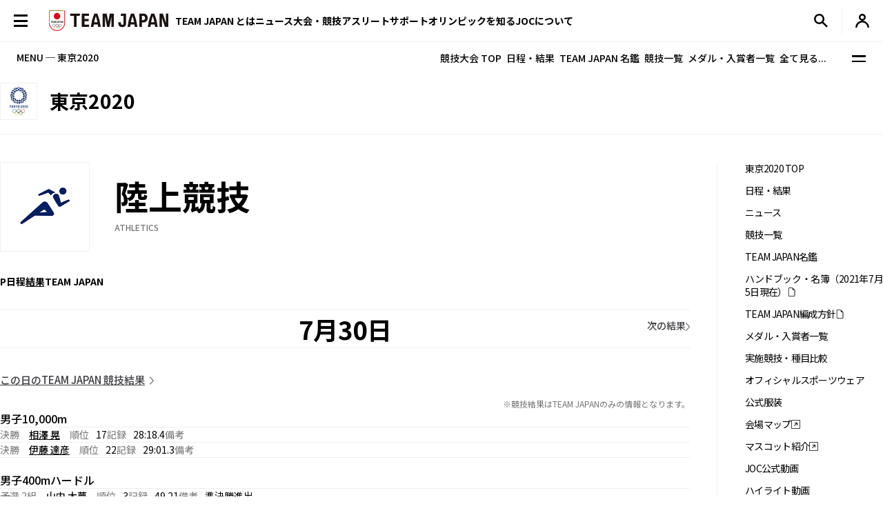

--- FILE ---
content_type: text/html; charset=UTF-8
request_url: https://www.joc.or.jp/games/olympic/tokyo/sports/athletics/result/0730.html
body_size: 158135
content:



<!DOCTYPE html>
<html lang="ja">


  <!-- [headタグ] -->

  <head prefix="og: http://ogp.me/ns# fb: http://ogp.me/ns/fb# article: http://ogp.me/ns/article#">

    <!-- Google Tag Manager -->
<script>(function(w,d,s,l,i){w[l]=w[l]||[];w[l].push({'gtm.start':
new Date().getTime(),event:'gtm.js'});var f=d.getElementsByTagName(s)[0],
j=d.createElement(s),dl=l!='dataLayer'?'&l='+l:'';j.async=true;j.src=
'https://www.googletagmanager.com/gtm.js?id='+i+dl;f.parentNode.insertBefore(j,f);
})(window,document,'script','dataLayer','GTM-W7Z8MTGH');</script>
<!-- End Google Tag Manager -->
  <!-- meta settings -->
  <meta charset="utf-8">
  <meta name="viewport" content="width=device-width">
  <meta name="format-detection" content="telephone=no">
  <!-- meta keywords / description -->
  
  <meta name="keywords" content="7月30日の結果,陸上競技,東京2020,JOC, 日本オリンピック委員会, JAPANESE OLYMPIC COMMITTEE, オリンピック, 夏季大会, 東京, 日本選手団, 日程, がんばれ！ニッポン！, チームジャパン, 震災復興, 東京オリンピック, 2020年">
  <meta name="description" content="7月30日の結果,陸上競技,東京2020,2020年7月24日に開幕する東京オリンピックの特集ページです。競技日程や実施種目などを紹介します。　日本オリンピック委員会（JOC）公式サイト">
  
  <!-- title -->
  <title>7月30日の結果｜陸上競技｜東京2020｜JOC - 日本オリンピック委員会</title>
  <!-- START: favicons -->
  <link rel="icon" href="/favicon.ico" sizes="32x32">
  <link rel="icon" href="/favicon.svg" type="image/svg+xml">
  <link rel="apple-touch-icon" href="/apple-touch-icon.png">
  <link rel="manifest" href="/site.webmanifest">
  <!-- END: favicons -->
  
  
  <!-- styles -->
  <link rel="stylesheet" href="/assets/css/reset.css">
  <link rel="stylesheet" href="/assets/css/plugin.css">
  <link rel="stylesheet" href="/assets/css/base.css">
  <link rel="stylesheet" href="/assets/css/module.css?v=240913">
  <link rel="stylesheet" href="/assets/css/add.css">
  

  <link rel="stylesheet" href="/assets/css/oldgame.css">

  <link rel="stylesheet" href="/assets/css/specific-customization.css?v=240827">


  <meta property="og:locale" content="ja_JP">
  
  <meta property="og:type" content="article">
  
  <meta property="og:title" content="7月30日の結果｜陸上競技｜東京2020｜JOC - 日本オリンピック委員会">
  <meta property="og:url" content="https://www.joc.or.jp/games/olympic/tokyo/sports/athletics/team/index.html">
  <meta property="og:image" content="https://www.joc.or.jp/assets/images/common/share.png">
  <meta property="og:site_name" content="JOC - 日本オリンピック委員会">
  <meta property="og:description" content="">
  <meta property="fb:app_id" content="315604575177716">
  <meta name="twitter:title" content="7月30日の結果｜陸上競技｜東京2020｜JOC - 日本オリンピック委員会">
  <meta name="twitter:card" content="summary_large_image" />
  <meta name="twitter:site" content="@TeamJapan" />
  

<script src="/assets/js/logincheckcookie.js"></script>

  
<meta name="google-site-verification" content="EUft2PXEZWP5lWX0hnw8WULWaSq0Z5qTx-0164c4YMQ" />

  </head>
<body>
<!-- Google Tag Manager (noscript) -->
<noscript><iframe src="https://www.googletagmanager.com/ns.html?id=GTM-W7Z8MTGH" height="0" width="0" style="display:none;visibility:hidden"></iframe></noscript>
<!-- End Google Tag Manager (noscript) -->
  <div class="l-wrapper">
    <header class="l-header l-header--main js-header">
  <div class="l-header__container">
    <button type="button" class="header-menu-button js-menu-trigger">
      <span class="header-menu-button__lines">
        <span class="header-menu-button__line header-menu-button__line--top"></span>
        <span class="header-menu-button__line header-menu-button__line--center"></span>
        <span class="header-menu-button__line header-menu-button__line--bottom"></span>
      </span>
    </button>
    <!-- [/header-menu-button] -->
    <div class="l-drawer js-drawer-menu">
  <div class="l-drawer__overlay js-menu-trigger"></div>
  <div class="l-drawer__inner">
    <div class="l-drawer__contents">
      <div class="l-drawer__head">
        <button type="button" class="l-drawer__head-btn js-menu-trigger"></button>
        <a href="/" class="l-drawer__head-logo  js-mypage-link">
          <img src="/assets/img/common/logo.svg" alt="TEAM JAPAN" decoding="async" width="242" height="43">
        </a>
        <button type="button" class="l-drawer__head-btn-sp js-menu-trigger"></button>
      </div>
      <div class="l-drawer__body">
        <div class="l-drawer__body-main">
          <ul class="l-drawer__sub-nav sp-hide">
            <li class="l-drawer__sub-nav-item">
              <a href="/" class="l-drawer__sub-nav-item-link js-mypage-link">HOME</a>
            </li>
          </ul>
          <ul class="l-drawer__nav">
            <li class="l-drawer__nav-item pc-hide">
              <a href="/" class="l-drawer__nav-item-ttl-txt js-mypage-link">HOME</a>
            </li>
            <li class="l-drawer__nav-item js-sp-acc-scope is-close">
              <button type="button" class="l-drawer__nav-item-ttl js-sp-acc-trigger">
                <span class="l-drawer__nav-item-ttl-txt">TEAM JAPAN とは</span>
                <span class="l-drawer__nav-item-ttl-icon"></span>
              </button>
              <div class="js-sp-acc-target">
                <ul class="l-drawer__nav-lv2">
                  <li class="l-drawer__nav-lv2-item">
                    <a href="/teamjapan/" class="l-drawer__nav-lv2-link">TEAM JAPAN ブランドサイト</a>
                  </li>
                  <li class="l-drawer__nav-lv2-item">
                    <a href="/teamjapan/activities/" class="l-drawer__nav-lv2-link">TEAM JAPAN の活動</a>
                  </li>
                  <li class="l-drawer__nav-lv2-item">
                    <a href="/symbolathlete/" class="l-drawer__nav-lv2-link">シンボルアスリート</a>
                  </li>
                  <li class="l-drawer__nav-lv2-item">
                    <a href="https://www.teamjapanshop.jp/" target="_blank" class="l-drawer__nav-lv2-link c-icon-external">オンラインショップ</a>
                  </li>
                </ul>
              </div>
            </li>
            <li class="l-drawer__nav-item js-sp-acc-scope is-close">
              <button type="button" class="l-drawer__nav-item-ttl js-sp-acc-trigger">
                <span class="l-drawer__nav-item-ttl-txt">ニュース</span>
                <span class="l-drawer__nav-item-ttl-icon"></span>
              </button>
              <div class="js-sp-acc-target">
                <ul class="l-drawer__nav-lv2">
                  <li class="l-drawer__nav-lv2-item">
                    <a href="/news/" class="l-drawer__nav-lv2-link l-drawer__nav-lv2-link--sp-main">最新ニュース</a>
                  </li>
                  <li class="l-drawer__nav-lv2-item">
                    <a href="/news/index.html?subcategory=&ssubcategory=&category=お知らせ&games=&sports=&athlete=&year=" class="l-drawer__nav-lv2-link">お知らせ</a>
                  </li>
                  <li class="l-drawer__nav-lv2-item">
                    <a href="/news/index.html?subcategory=&ssubcategory=&category=オリンピック&games=&sports=&athlete=&year=" class="l-drawer__nav-lv2-link">オリンピック</a>
                  </li>
                  <li class="l-drawer__nav-lv2-item">
                    <a href="/news/index.html?subcategory=&ssubcategory=&category=国際総合競技大会&games=&sports=&athlete=&year=" class="l-drawer__nav-lv2-link">国際総合競技大会</a>
                  </li>
                  <li class="l-drawer__nav-lv2-item">
                    <a href="/news/index.html?subcategory=&ssubcategory=&category=その他競技情報&games=&sports=&athlete=&year=" class="l-drawer__nav-lv2-link">その他競技情報</a>
                  </li>
                  <li class="l-drawer__nav-lv2-item">
                    <a href="/news/index.html?subcategory=&ssubcategory=&category=選手強化&games=&sports=&athlete=&year=" class="l-drawer__nav-lv2-link">選手強化</a>
                  </li>
                  <li class="l-drawer__nav-lv2-item">
                    <a href="/news/index.html?subcategory=&ssubcategory=&category=イベント&games=&sports=&athlete=&year=" class="l-drawer__nav-lv2-link">イベント</a>
                  </li>
                
                  <li class="l-drawer__nav-lv2-item">
                    <a href="/news/index.html?subcategory=&ssubcategory=&category=キャリア支援&games=&sports=&athlete=&year=" class="l-drawer__nav-lv2-link">キャリア支援</a>
                  </li>
                  <li class="l-drawer__nav-lv2-item">
                    <a href="/news/index.html?subcategory=&ssubcategory=&category=その他活動&games=&sports=&athlete=&year=" class="l-drawer__nav-lv2-link">その他活動</a>
                  </li>
                </ul>
              </div>
            </li>
            <li class="l-drawer__nav-item js-sp-acc-scope is-close">
              <button type="button" class="l-drawer__nav-item-ttl js-sp-acc-trigger">
                <span class="l-drawer__nav-item-ttl-txt">大会・競技</span>
                <span class="l-drawer__nav-item-ttl-icon"></span>
              </button>
              <div class="js-sp-acc-target">
                <ul class="l-drawer__nav-lv2">
                  <li class="l-drawer__nav-lv2-item">
                    <a href="/games/" class="l-drawer__nav-lv2-link">大会</a>
                  </li>
                  <li class="l-drawer__nav-lv2-item">
                    <a href="/sports/" class="l-drawer__nav-lv2-link">競技</a>
                  </li>
                  <li class="l-drawer__nav-lv2-item">
                    <a href="/athletes/" class="l-drawer__nav-lv2-link">アスリート</a>
                  </li>
                  <li class="l-drawer__nav-lv2-item">
                    <a href="/article/" class="l-drawer__nav-lv2-link">コラム／インタビュー</a>
                  </li>
                  <li class="l-drawer__nav-lv2-item">
                    <a href="/events/" class="l-drawer__nav-lv2-link">イベント／キャンペーン</a>
                  </li>
                </ul>
              </div>
            </li>
            <li class="l-drawer__nav-item js-sp-acc-scope is-close">
              <button type="button" class="l-drawer__nav-item-ttl js-sp-acc-trigger">
                <span class="l-drawer__nav-item-ttl-txt">アスリートサポート</span>
                <span class="l-drawer__nav-item-ttl-icon"></span>
              </button>
              <div class="js-sp-acc-target">
                <ul class="l-drawer__nav-lv2">
                  <li class="l-drawer__nav-lv2-item">
                    <a href="/for-athletes/" class="l-drawer__nav-lv2-link l-drawer__nav-lv2-link--sp-main">アスリートサポート TOP</a>
                  </li>
                  <li class="l-drawer__nav-lv2-item">
                    <a href="/for-athletes/training/" class="l-drawer__nav-lv2-link">強化・育成</a>
                  </li>
                  <li class="l-drawer__nav-lv2-item">
                    <a href="/for-athletes/career/" class="l-drawer__nav-lv2-link">キャリア支援</a>
                  </li>
                  <li class="l-drawer__nav-lv2-item">
                    <a href="/for-athletes/youthathlete-support/" class="l-drawer__nav-lv2-link">ジュニアアスリートサポート</a>
                  </li>
                  <li class="l-drawer__nav-lv2-item">
                    <a href="/for-athletes/entourage/" class="l-drawer__nav-lv2-link">アントラージュ</a>
                  </li>
                  <li class="l-drawer__nav-lv2-item">
                    <a href="/for-athletes/awards/" class="l-drawer__nav-lv2-link">表彰制度</a>
                  </li>
                  <li class="l-drawer__nav-lv2-item">
                    <a href="/for-athletes/donation-fund/" class="l-drawer__nav-lv2-link">寄付</a>
                  </li>
                  <li class="l-drawer__nav-lv2-item">
                    <a href="/for-athletes/reporting/" class="l-drawer__nav-lv2-link">保護、通報窓口</a>
                  </li>
                </ul>
              </div>
            </li>
            <li class="l-drawer__nav-item js-sp-acc-scope is-close">
              <button type="button" class="l-drawer__nav-item-ttl js-sp-acc-trigger">
                <span class="l-drawer__nav-item-ttl-txt">オリンピックを知る</span>
                <span class="l-drawer__nav-item-ttl-icon"></span>
              </button>
              <div class="js-sp-acc-target">
                <ul class="l-drawer__nav-lv2">
                  <li class="l-drawer__nav-lv2-item">
                    <a href="/olympism/" class="l-drawer__nav-lv2-link l-drawer__nav-lv2-link--sp-main">オリンピックを知る
                      TOP</a>
                  </li>
                  <li class="l-drawer__nav-lv2-item">
                    <a href="/olympism/principles/" class="l-drawer__nav-lv2-link">オリンピズム──理念と使命</a>
                  </li>
                  <li class="l-drawer__nav-lv2-item">
                    <a href="/olympism/history/" class="l-drawer__nav-lv2-link">オリンピックの歴史</a>
                  </li>
                  <li class="l-drawer__nav-lv2-item">
                    <a href="/olympism/experience/" class="l-drawer__nav-lv2-link">学ぶ・体験する</a>
                  </li>
                  <li class="l-drawer__nav-lv2-item">
                    <a href="/olympism/experience/event/" class="l-drawer__nav-lv2-link">普及イベント</a>
                  </li>
                  <li class="l-drawer__nav-lv2-item">
                    <a href="/olympism/experience/facility/" class="l-drawer__nav-lv2-link">ミュージアム・体験施設</a>
                  </li>
                  <li class="l-drawer__nav-lv2-item">
                    <a href="/olympism/experience/media/" class="l-drawer__nav-lv2-link">メディア・SNS</a>
                  </li>
                  <li class="l-drawer__nav-lv2-item">
                    <a href="/olympism/experience/learningcontent/" class="l-drawer__nav-lv2-link">学習コンテンツ</a>
                  </li>
                  <li class="l-drawer__nav-lv2-item">
                    <a href="/olympism/inheritance/" class="l-drawer__nav-lv2-link">行動する・継承する</a>
                  </li>
                </ul>
              </div>
            </li>
            <li class="l-drawer__nav-item js-sp-acc-scope is-close">
              <button type="button" class="l-drawer__nav-item-ttl js-sp-acc-trigger">
                <span class="l-drawer__nav-item-ttl-txt">JOC について</span>
                <span class="l-drawer__nav-item-ttl-icon"></span>
              </button>
              <div class="js-sp-acc-target">
                <ul class="l-drawer__nav-lv2">
                  <li class="l-drawer__nav-lv2-item">
                    <a href="/about/" class="l-drawer__nav-lv2-link l-drawer__nav-lv2-link--sp-main">JOC について TOP</a>
                  </li>
                  <li class="l-drawer__nav-lv2-item">
                    <a href="/about/vision2064/" class="l-drawer__nav-lv2-link">JOC Vision 2064と中期計画</a>
                  </li>
                  <li class="l-drawer__nav-lv2-item">
                    <a href="/about/organisation/" class="l-drawer__nav-lv2-link">組織</a>
                  </li>
                  <li class="l-drawer__nav-lv2-item">
                    <a href="/about/jocactivity/" class="l-drawer__nav-lv2-link">JOC の活動</a>
                  </li>
                  <li class="l-drawer__nav-lv2-item">
                    <a href="/about/marketing/" class="l-drawer__nav-lv2-link">マーケティングプログラム</a>
                  </li>
                  <li class="l-drawer__nav-lv2-item">
                    <a href="/about/partners/" class="l-drawer__nav-lv2-link">パートナー</a>
                  </li>
                  <li class="l-drawer__nav-lv2-item">
                    <a href="/about/brand/" class="l-drawer__nav-lv2-link">ブランド、知的財産</a>
                  </li>
                  <li class="l-drawer__nav-lv2-item">
                    <a href="/about/sustainability/" class="l-drawer__nav-lv2-link">サステナビリティ</a>
                  </li>
                </ul>
              </div>
            </li>
            <li class="l-drawer__nav-item pc-hide">
              <a href="/teamjapanid/" class="l-drawer__nav-item-ttl-txt">TEAM JAPAN ID<span class="small">WEB会員サービス</span></a>
            </li>
            <li class="l-drawer__nav-item pc-hide">
              <a href="/faq/" class="l-drawer__nav-item-ttl-txt">よくあるご質問</a>
            </li>
            <li class="l-drawer__nav-item pc-hide">
              <a href="/sitemap/" class="l-drawer__nav-item-ttl-txt">サイトマップ</a>
            </li>
          </ul>
          <ul class="l-drawer__sub-nav mgt--2gap sp-hide">
            <li class="l-drawer__sub-nav-item">
              <a href="/teamjapanid/" class="l-drawer__sub-nav-item-link">TEAM JAPAN ID<span class="small">WEB会員サービス</span></a>
            </li>
            <li class="l-drawer__sub-nav-item">
              <a href="/faq/" class="l-drawer__sub-nav-item-link">よくあるご質問</a>
            </li>
            <li class="l-drawer__sub-nav-item">
              <a href="/sitemap/" class="l-drawer__sub-nav-item-link">サイトマップ</a>
            </li>
          </ul>
          <div class="l-drawer__search-box c-search-box-2">
                        <script async src="https://cse.google.com/cse.js?cx=009329019358741393295:lv-ldjgsmvc"></script>
<div class="gcse-searchbox-only"></div>
          </div>
        </div>
        <div class="l-drawer__body-foot">
          <ul class="l-drawer-sns">
            <li class="l-drawer-sns__item l-drawer-sns__item--line">
              <a href="https://page.line.me/team_japan" target="_blank" class="l-drawer-sns__link">
                <img src="/assets/img/common/icon_sns_line.svg" alt="line" decoding="async" width="22" height="22">
              </a>
            </li>
            <li class="l-drawer-sns__item l-drawer-sns__item--facebook">
              <a href="https://www.facebook.com/teamjapanjoc" target="_blank" class="l-drawer-sns__link">
                <img src="/assets/img/common/icon_sns_facebook.svg" alt="facebook" decoding="async" width="22" height="22">
              </a>
            </li>
            <li class="l-drawer-sns__item l-drawer-sns__item--x">
              <a href="https://twitter.com/TeamJapan" target="_blank" class="l-drawer-sns__link">
                <img src="/assets/img/common/icon_sns_x.svg" alt="x(twitter)" decoding="async" width="19" height="19">
              </a>
            </li>
            <li class="l-drawer-sns__item l-drawer-sns__item--instagram">
              <a href="https://www.instagram.com/teamjapanjoc/" target="_blank" class="l-drawer-sns__link">
                <img src="/assets/img/common/icon_sns_instagram.svg" alt="instagram" decoding="async" width="22" height="22">
              </a>
            </li>
            <li class="l-drawer-sns__item l-drawer-sns__item--tiktok">
              <a href="https://www.tiktok.com/@japan_olympic" target="_blank" class="l-drawer-sns__link">
                <img src="/assets/img/common/icon_sns_tiktok.svg" alt="tiktok" decoding="async" width="18" height="21">
              </a>
            </li>
            <li class="l-drawer-sns__item l-drawer-sns__item--youtube">
              <a href="https://www.youtube.com/c/TEAMJAPAN" target="_blank" class="l-drawer-sns__link">
                <img src="/assets/img/common/icon_sns_youtube.svg" alt="youtube" decoding="async" width="27" height="19">
              </a>
            </li>
          </ul>
          <!-- [/l-drawer-sns] -->
          <div class="l-drawer__body-foot-right">
            <ul class="l-drawer__foot-nav">
              <li class="l-drawer__foot-nav-item">
                <a href="https://japan-olympicmuseum.jp/jp/" target="_blank" class="l-drawer__foot-nav-link c-icon-external">日本オリンピックミュージアム</a>
              </li>
              <li class="l-drawer__foot-nav-item">
                <a href="https://www.teamjapanshop.jp/" target="_blank" class="l-drawer__foot-nav-link c-icon-external">オンラインショップ</a>
              </li>
            </ul>
            <a href="https://www.joc.or.jp/english/" class="l-drawer__lang">ENGLISH</a>
          </div>
        </div>
        <button type="button" class="l-drawer__foot-btn js-menu-trigger">メニューを閉じる</button>
      </div>
    </div>
    <div class="l-drawer__side">
      <div class="l-drawer__side-bg">
        <svg xmlns="http://www.w3.org/2000/svg" style="height:100%"><rect x="190" width="11.3" height="100%" fill="#aa8532"></rect><path d="m300 393.55v-19.68c-89.05-53-162.55-129.15-213.24-222.62-26.18-48.27-45.17-99.11-56.84-151.25h-17.41c11.94 54.95 31.76 108.54 59.32 159.35 53.82 99.23 132.6 179.5 228.17 234.2z" fill="#f0252d"/></svg>
      </div>
    </div>
  </div>
</div>
<!-- [/l-drawer] -->

    <p class="l-header__logo">

      <a href="/" class="l-header__logo-link  js-mypage-link">
        <img src="/assets/img/common/logo.svg" alt="TEAM JAPAN" decoding="async" width="242" height="43">
      </a>

    </p>

    <nav class="l-header-nav">
  <div class="l-header-nav__mega-menu-bg js-mega-menu-bg"></div>
  <ul class="l-header-nav__list">
    <li class="l-header-nav__item js-mega-menu-trigger">
      <span class="l-header-nav__link">TEAM JAPAN とは</span>
      <div class="l-mega-menu js-mega-menu">
        <div class="l-mega-menu__inner">
          <nav class="l-mega-menu__nav">
            <span class="l-mega-menu__nav-ttl">TEAM JAPAN とは</span>
            <ul class="l-mega-menu__nav-list">
              <li class="l-mega-menu__nav-item">
                <a href="/teamjapan/" class="l-mega-menu__nav-link">TEAM JAPAN ブランドサイト</a>
              </li>
              <li class="l-mega-menu__nav-item">
                <a href="/teamjapan/activities/" class="l-mega-menu__nav-link">TEAM JAPAN の活動</a>
              </li>
              <li class="l-mega-menu__nav-item">
                <a href="/symbolathlete/" class="l-mega-menu__nav-link">シンボルアスリート</a>
              </li>
              <li class="l-mega-menu__nav-item">
                <a href="https://www.teamjapanshop.jp/" target="_blank" class="l-mega-menu__nav-link c-icon-external">オンラインショップ</a>
              </li>
            </ul>
          </nav>
        </div>
      </div>
      <!-- [/l-mega-menu] -->
    </li>
    <li class="l-header-nav__item js-mega-menu-trigger">
      <a href="/news/" class="l-header-nav__link js-nav-current">ニュース</a>
      <div class="l-mega-menu js-mega-menu">
        <div class="l-mega-menu__inner">
          <nav class="l-mega-menu__nav">
            <a href="/news/" class="l-mega-menu__nav-ttl">最新ニュース</a>
            <ul class="l-mega-menu__nav-list">
              <li class="l-mega-menu__nav-item">
                <a href="/news/index.html?subcategory=&ssubcategory=&category=お知らせ&games=&sports=&athlete=&year=" class="l-mega-menu__nav-link">お知らせ</a>
              </li>
              <li class="l-mega-menu__nav-item">
                <a href="/news/index.html?subcategory=&ssubcategory=&category=オリンピック&games=&sports=&athlete=&year=" class="l-mega-menu__nav-link">オリンピック</a>
              </li>
              <li class="l-mega-menu__nav-item">
                <a href="/news/index.html?subcategory=&ssubcategory=&category=国際総合競技大会&games=&sports=&athlete=&year=" class="l-mega-menu__nav-link">国際総合競技大会</a>
              </li>
              <li class="l-mega-menu__nav-item">
                <a href="/news/index.html?subcategory=&ssubcategory=&category=その他競技情報&games=&sports=&athlete=&year=" class="l-mega-menu__nav-link">その他競技情報</a>
              </li>
              <li class="l-mega-menu__nav-item">
                <a href="/news/index.html?subcategory=&ssubcategory=&category=選手強化&games=&sports=&athlete=&year=" class="l-mega-menu__nav-link">選手強化</a>
              </li>
              <li class="l-mega-menu__nav-item">
                <a href="/news/index.html?subcategory=&ssubcategory=&category=イベント&games=&sports=&athlete=&year=" class="l-mega-menu__nav-link">イベント</a>
              </li>
            
              <li class="l-mega-menu__nav-item">
                <a href="/news/index.html?subcategory=&ssubcategory=&category=キャリア支援&games=&sports=&athlete=&year=" class="l-mega-menu__nav-link">キャリア支援</a>
              </li>
              <li class="l-mega-menu__nav-item">
                <a href="/news/index.html?subcategory=&ssubcategory=&category=その他活動&games=&sports=&athlete=&year=" class="l-mega-menu__nav-link">その他活動</a>
              </li>
            </ul>
          </nav>
        </div>
      </div>
      <!-- [/l-mega-menu] -->
    </li>
    <li class="l-header-nav__item js-mega-menu-trigger">
      <span class="l-header-nav__link">大会・競技</span>
      <div class="l-mega-menu js-mega-menu">
        <div class="l-mega-menu__inner">
          <nav class="l-mega-menu__nav">
            <span class="l-mega-menu__nav-ttl">大会・競技</span>
            <ul class="l-mega-menu__nav-list">
              <li class="l-mega-menu__nav-item">
                <a href="/games/" class="l-mega-menu__nav-link">大会</a>
              </li>
              <li class="l-mega-menu__nav-item">
                <a href="/sports/" class="l-mega-menu__nav-link">競技</a>
              </li>
              <li class="l-mega-menu__nav-item">
                <a href="/athletes/" class="l-mega-menu__nav-link">アスリート</a>
              </li>
              <li class="l-mega-menu__nav-item">
                <a href="/article/" class="l-mega-menu__nav-link">コラム／インタビュー</a>
              </li>
              <li class="l-mega-menu__nav-item">
                <a href="/events/" class="l-mega-menu__nav-link">イベント／キャンペーン</a>
              </li>
              <li class="l-mega-menu__nav-item">
                <a href="/teamjapanid/" class="l-mega-menu__nav-link">TEAM JAPAN ID</a>
              </li>
            </ul>
          </nav>
        </div>
      </div>
      <!-- [/l-mega-menu] -->
    </li>
    <li class="l-header-nav__item js-mega-menu-trigger">
      <a href="/for-athletes/" class="l-header-nav__link js-nav-current">アスリートサポート</a>
      <div class="l-mega-menu js-mega-menu">
        <div class="l-mega-menu__inner">
          <nav class="l-mega-menu__nav">
            <a href="/for-athletes/" class="l-mega-menu__nav-ttl">アスリートサポート TOP</a>
            <ul class="l-mega-menu__nav-list">
              <li class="l-mega-menu__nav-item">
                <a href="/for-athletes/training/" class="l-mega-menu__nav-link">強化・育成</a>
              </li>
              <li class="l-mega-menu__nav-item">
                <a href="/for-athletes/career/" class="l-mega-menu__nav-link">キャリア支援</a>
              </li>
              <li class="l-mega-menu__nav-item">
                <a href="/for-athletes/youthathlete-support/" class="l-mega-menu__nav-link">ジュニアアスリートサポート</a>
              </li>
              <li class="l-mega-menu__nav-item">
                <a href="/for-athletes/entourage/" class="l-mega-menu__nav-link">アントラージュ</a>
              </li>
              <li class="l-mega-menu__nav-item">
                <a href="/for-athletes/awards/" class="l-mega-menu__nav-link">表彰制度</a>
              </li>
              <li class="l-mega-menu__nav-item">
                <a href="/for-athletes/donation-fund/" class="l-mega-menu__nav-link">寄付</a>
              </li>
              <li class="l-mega-menu__nav-item">
                <a href="/for-athletes/reporting/" class="l-mega-menu__nav-link">保護、通報窓口</a>
              </li>
            </ul>
          </nav>
        </div>
      </div>
      <!-- [/l-mega-menu] -->
    </li>
    <li class="l-header-nav__item js-mega-menu-trigger">
      <a href="/olympism/" class="l-header-nav__link js-nav-current">オリンピックを知る</a>
      <div class="l-mega-menu js-mega-menu">
        <div class="l-mega-menu__inner">
          <nav class="l-mega-menu__nav">
            <a href="/olympism/" class="l-mega-menu__nav-ttl">オリンピックを知る TOP</a>
            <ul class="l-mega-menu__nav-list">
              <li class="l-mega-menu__nav-item">
                <a href="/olympism/principles/" class="l-mega-menu__nav-link">オリンピズム──理念と使命</a>
              </li>
              <li class="l-mega-menu__nav-item">
                <a href="/olympism/history/" class="l-mega-menu__nav-link">オリンピックの歴史</a>
              </li>
              <li class="l-mega-menu__nav-item">
                <a href="/olympism/experience/" class="l-mega-menu__nav-link">学ぶ・体験する</a>
              </li>
              <li class="l-mega-menu__nav-item">
                <a href="/olympism/experience/event/" class="l-mega-menu__nav-link">普及イベント</a>
              </li>
              <li class="l-mega-menu__nav-item">
                <a href="/olympism/experience/facility/" class="l-mega-menu__nav-link">ミュージアム・体験施設</a>
              </li>
              <li class="l-mega-menu__nav-item">
                <a href="/olympism/experience/media/" class="l-mega-menu__nav-link">メディア・SNS</a>
              </li>
              <li class="l-mega-menu__nav-item">
                <a href="/olympism/experience/learningcontent/" class="l-mega-menu__nav-link">学習コンテンツ</a>
              </li>
              <li class="l-mega-menu__nav-item">
                <a href="/olympism/inheritance/" class="l-mega-menu__nav-link">行動する・継承する</a>
              </li>
            </ul>
          </nav>
        </div>
      </div>
      <!-- [/l-mega-menu] -->
    </li>
    <li class="l-header-nav__item js-mega-menu-trigger">
      <a href="/about/" class="l-header-nav__link js-nav-current">JOCについて</a>
      <div class="l-mega-menu js-mega-menu">
        <div class="l-mega-menu__inner">
          <nav class="l-mega-menu__nav">
            <a href="/about/" class="l-mega-menu__nav-ttl">JOC について TOP</a>
            <ul class="l-mega-menu__nav-list">
              <li class="l-mega-menu__nav-item">
                <a href="/about/vision2064/" class="l-mega-menu__nav-link">JOC Vision 2064 と中期計画</a>
              </li>
              <li class="l-mega-menu__nav-item">
                <a href="/about/organisation/" class="l-mega-menu__nav-link">組織</a>
              </li>
              <li class="l-mega-menu__nav-item">
                <a href="/about/jocactivity/" class="l-mega-menu__nav-link">JOC の活動</a>
              </li>
              <li class="l-mega-menu__nav-item">
                <a href="/about/marketing/" class="l-mega-menu__nav-link">マーケティングプログラム</a>
              </li>
              <li class="l-mega-menu__nav-item">
                <a href="/about/partners/" class="l-mega-menu__nav-link">パートナー</a>
              </li>
              <li class="l-mega-menu__nav-item">
                <a href="/about/brand/" class="l-mega-menu__nav-link">ブランド、知的財産</a>
              </li>
              <li class="l-mega-menu__nav-item">
                <a href="/about/sustainability/" class="l-mega-menu__nav-link">サステナビリティ</a>
              </li>
            </ul>
          </nav>
        </div>
      </div>
      <!-- [/l-mega-menu] -->
    </li>
  </ul>
</nav>
<!-- [/l-header-nav] -->
    <nav class="l-header-sub-nav">
      <ul class="l-header-sub-nav__list">
        <li class="l-header-sub-nav__item l-header-sub-nav__item--museum">
          <a href="https://japan-olympicmuseum.jp/jp/" target="_blank" class="l-header-sub-nav__link">
            <span class="l-header-sub-nav__link-txt">ミュージアム</span>
          </a>
        </li>
        <li class="l-header-sub-nav__item l-header-sub-nav__item--shop">
          <a href="https://www.teamjapanshop.jp/" target="_blank" class="l-header-sub-nav__link">
            <span class="l-header-sub-nav__link-txt">ショップ</span>
          </a>
        </li>
        <li class="l-header-sub-nav__item l-header-sub-nav__item--lang">
          <a href="/english/" class="l-header-sub-nav__link">
            <span class="txt-default">ENGLISH</span>
            <span class="txt-omission">EN</span>
          </a>
        </li>
      </ul>
    </nav>
    <!-- [/l-header-sub-nav] -->
    <button type="button" class="l-header-search-btn js-header-search">
      <img src="/assets/img/common/icon_search.svg" alt="検索窓を開く" decoding="async" width="20" height="20" class="l-header-search-btn__img-open">
      <img src="/assets/img/common/icon_x_2.svg" alt="検索窓を閉じる" decoding="async" width="20" height="20" class="l-header-search-btn__img-close">
    </button>
    <!-- [/l-header-search-btn] -->
    <div class="l-header-search">
      <div class="l-header-search__overlay js-header-search"></div>
      <div class="l-header-search__contents">
        <div class="c-search-box-2 js-header-search-box">
           <script async src="https://cse.google.com/cse.js?cx=009329019358741393295:lv-ldjgsmvc"></script>
          <div class="gcse-searchbox-only"></div>
        </div>
        <!-- [/c-search-box-2] -->
      </div>
    </div>
    <!-- [/l-header-search] -->
    <div class="l-header-mypage">
      <a href="/app/members/pt-members.php?__mode=login" class="l-header-mypage__link">
        <img src="/assets/img/common/icon_member.svg" alt="マイページ" decoding="async" width="20" height="20">
      </a>
    </div>
    <!-- [/l-header-mypage] -->
  </div>
</header>
<!-- [/l-header] -->
    <div class="l-sub-nav js-sub-nav">
  <span class="l-sub-nav__ttl">MENU ─ 東京2020</span>
  <nav class="l-sub-nav__nav">
    <ul class="l-sub-nav__nav-list">
      <li class="l-sub-nav__nav-item">
        <a href="/games/olympic/tokyo/" class="l-sub-nav__nav-link">競技大会 TOP</a>
      </li>
      <li class="l-sub-nav__nav-item">
        <a href="/games/olympic/tokyo/schedule/" class="l-sub-nav__nav-link">日程・結果</a>
      </li>
      <li class="l-sub-nav__nav-item">
        <a href="/games/olympic/tokyo/japan/" class="l-sub-nav__nav-link">TEAM JAPAN 名鑑</a>
      </li>
      <li class="l-sub-nav__nav-item">
        <a href="/games/olympic/tokyo/sports/" class="l-sub-nav__nav-link">競技一覧</a>
      </li>
      <li class="l-sub-nav__nav-item">
        <a href="/games/olympic/tokyo/japan/winnerslist/" class="l-sub-nav__nav-link">メダル・入賞者一覧</a>
      </li>
      <li class="l-sub-nav__nav-item">
        <button type="button" class="l-sub-nav__nav-link js-sub-nav-trigger">全て見る...</button>
      </li>
    </ul>
  </nav>
  <button type="button" class="l-sub-nav__btn js-sub-nav-trigger">
    <span class="l-sub-nav__btn-lines">
      <span class="l-sub-nav__btn-line"></span>
      <span class="l-sub-nav__btn-line"></span>
    </span>
  </button>
  <div class="l-sub-nav__menu">
    <div class="l-container l-sub-nav__menu-container">
      <div class="l-sub-nav__menu-ttl">
        <a href="/games/olympic/tokyo/" class="l-sub-nav__menu-ttl-link">東京2020 TOP</a>
      </div>
      <div class="l-sub-nav__menu-cols">
        <div class="l-sub-nav__menu-col">
          <ul class="l-sub-nav__menu-list">
            <li class="l-sub-nav__menu-item">
              <a href="/games/olympic/tokyo/schedule/" class="l-sub-nav__menu-link">日程・結果</a>
            </li>
            <li class="l-sub-nav__menu-item">
              <a href="/news/index.html?subcategory=13&page=1" class="l-sub-nav__menu-link">ニュース</a>
            </li>
            <li class="l-sub-nav__menu-item">
              <a href="/games/olympic/tokyo/sports/" class="l-sub-nav__menu-link">競技一覧</a>
            </li>
          </ul>
        </div>
        <div class="l-sub-nav__menu-col">
          <ul class="l-sub-nav__menu-list">
            <li class="l-sub-nav__menu-item">
              <a href="/games/olympic/tokyo/japan/" class="l-sub-nav__menu-link">TEAM JAPAN名鑑</a>
            </li>
            <li class="l-sub-nav__menu-item">
              <a href="/games/olympic/tokyo/pdf/tokyo2020_teamjapan_0705.pdf" target="_blank" class="l-sub-nav__menu-link">ハンドブック・名簿（2021年7月5日現在）</a>
            </li>
            <li class="l-sub-nav__menu-item">
              <a href="/games/olympic/tokyo/games/olympic/tokyo/pdf/japan_policy.pdf" target="_blank" class="l-sub-nav__menu-link">TEAM JAPAN編成方針</a>
            </li>
            <li class="l-sub-nav__menu-item">
              <a href="/games/olympic/tokyo/japan/winnerslist/" class="l-sub-nav__menu-link">メダル・入賞者一覧</a>
            </li>
            <li class="l-sub-nav__menu-item">
              <a href="/games/olympic/tokyo/event_compare/" class="l-sub-nav__menu-link">実施競技・種目比較</a>
            </li>
          </ul>
        </div>
        <div class="l-sub-nav__menu-col">
          <ul class="l-sub-nav__menu-list">
            <li class="l-sub-nav__menu-item">
              <a href="/games/olympic/tokyo/sportswear/" class="l-sub-nav__menu-link">オフィシャルスポーツウェア</a>
            </li>
            <li class="l-sub-nav__menu-item">
              <a href="/games/olympic/tokyo/official_clothes/" class="l-sub-nav__menu-link">公式服装</a>
            </li>
            <li class="l-sub-nav__menu-item">
              <a href="https://olympics.com/ja/olympic-games/tokyo-2020" target="_blank" class="l-sub-nav__menu-link">会場マップ</a>
            </li>
            <li class="l-sub-nav__menu-item">
              <a href="https://olympics.com/ja/olympic-games/tokyo-2020/mascot" target="_blank" class="l-sub-nav__menu-link">マスコット紹介</a>
            </li>
          </ul>
        </div>
        <div class="l-sub-nav__menu-col">
          <ul class="l-sub-nav__menu-list">
            <li class="l-sub-nav__menu-item">
              <a href="/games/olympic/tokyo/movie.html" class="l-sub-nav__menu-link">JOC公式動画</a>
            </li>
            <li class="l-sub-nav__menu-item">
              <a href="/games/olympic/tokyo/player_movie/" class="l-sub-nav__menu-link">ハイライト動画</a>
            </li>
          </ul>
        </div>
        <div class="l-sub-nav__menu-col">
          <ul class="l-sub-nav__menu-list">
            <li class="l-sub-nav__menu-item">
              <a href="/games/olympic/tokyo/guideline/" class="l-sub-nav__menu-link">東京2020オリンピックの知的財産保護・日本代表選手等の肖像使用について</a>
            </li>
          </ul>
        </div>
      </div>
    </div>
        <div class="l-sub-nav__menu-foot">
            <button type="button" class="l-sub-nav__btn-close js-sub-nav-trigger">メニューを閉じる</button>
        </div>
  </div>
</div>
<!-- [/l-sub-nav] -->
<div class="l-sub-nav-overlay js-sub-nav-trigger"></div>
<!-- [/l-sub-nav-overlay] -->
    <main class="l-contents">
            <div class="l-container">
        <div class="c-ttl-img-3">
         <figure class="c-ttl-img-3__img">
           
            <img src="/games/olympic/tokyo/assets/images/tokyo2020.png" alt="" decoding="async" width="260" height="260">
           
          </figure>
          <p class="c-ttl-img-3__txt">東京2020</p>
        </div>
        <!-- [/c-ttl-img-3] -->
      </div>
      <!-- [/l-container-pc] -->
      <hr class="c-hr mgt--1gap mgt-sp--25">
      <div class="l-column l-container-pc mgt--2gap mgt-sp--25">
        <div class="l-column__main">
          

  


<div class="l-container-sp">
  <div class="c-ttl-img-2">
    <figure class="c-ttl-img-2__img">
      <img src="/games/olympic/tokyo/sports/images/athletics.png" alt="" decoding="async" width="260" height="260">
    </figure>
    <h1 class="c-ttl-img-2__txt">
      <span class="c-ttl-img-2__txt-main">陸上競技</span>
      <span class="c-ttl-img-2__txt-sub">ATHLETICS</span>
    </h1>
  </div>
  <!-- [/c-ttl-img-2] -->
  <nav class="c-nav-1 mgt--1gap">
    <ul class="c-nav-1__list">
      <li class="c-nav-1__item">
        <a href="/games/olympic/tokyo/sports/athletics/" class="c-nav-1__link">TOP</a>
      </li>

      <li class="c-nav-1__item">
        <a href="/games/olympic/tokyo/sports/athletics/0730.html" class="c-nav-1__link">日程</a>
      </li>
      <li class="c-nav-1__item">
        <a href="/games/olympic/tokyo/sports/athletics/result/0730.html" class="c-nav-1__link is-current">結果</a>
      </li>

      
      <li class="c-nav-1__item">
        <a href="/games/olympic/tokyo/sports/athletics/team/" class="c-nav-1__link">TEAM JAPAN</a>
      </li>
      
    </ul>
  </nav>
  <!-- [/c-nav-1] -->
</div>
<!-- [/l-container-sp] -->
          <div class="l-container-sp">
            <nav class="c-nav-3 mgt-pc--20 mgt-sp--10">
  <p class="c-nav-3__txt">7月30日</p>














































































































































  <ul class="c-nav-3__list">


    <li class="c-nav-3__item c-nav-3__item--next">
      <a href="/games/olympic/tokyo/sports/athletics/result/0731.html" class="c-nav-3__link">次の結果</a>
    </li>

  </ul>
</nav>
<!-- [/c-nav-3] -->
            <a href="/games/olympic/tokyo/schedule/result_0730.html" class="c-link-angle-right-2 hover-underline-none mgt-pc--35 mgt-sp--30">この日のTEAM JAPAN 競技結果</a>
            <p class="c-txt-small-1 color-gray-3 txt-al-right mgt-pc--15 mgt-sp--30">※競技結果はTEAM JAPANのみの情報となります。</p>
            <div class="old-game-result">


  
  
  

  
  
  

  
  
  

  
  
  

  
  
  

  
  
  

  
  
  
    
              <section class="c-cassette-3">
                <div class="c-cassette-3__head">
                  <h2 class="c-ttl-6">男子10,000m </h2>
                </div>
    


                <div class="c-schedule">
    <ul class="c-schedule__list">
        <li class="space">
            <div class="left">
                <span class="match">
                    決勝 </span>
                <span class="name">
                    <a href="/games/olympic/tokyo/sports/athletics/team/aizawaakira.html">相澤 晃</a>
                </span>
            </div>
            <div class="right">
                <div class="rank">順位<span>17</span></div>
                <div class="record">記録<span>28:18.4</span></div>
                <div class="remarks">備考<span></span></div>
            </div>
        </li>
    </ul>
</div>
    
    
  
    
      
    


                <div class="c-schedule">
    <ul class="c-schedule__list">
        <li class="space">
            <div class="left">
                <span class="match">
                    決勝 </span>
                <span class="name">
                    <a href="/games/olympic/tokyo/sports/athletics/team/itotatsuhiko.html">伊藤 達彦</a>
                </span>
            </div>
            <div class="right">
                <div class="rank">順位<span>22</span></div>
                <div class="record">記録<span>29:01.3</span></div>
                <div class="remarks">備考<span></span></div>
            </div>
        </li>
    </ul>
</div>
    
    
              </section>
              <!-- [/c-cassette-3] -->
    
  

  
  
  

  
  
  

  
  
  
    
              <section class="c-cassette-3">
                <div class="c-cassette-3__head">
                  <h2 class="c-ttl-6">男子400mハードル </h2>
                </div>
    


                <div class="c-schedule">
    <ul class="c-schedule__list">
        <li class="space">
            <div class="left">
                <span class="match">
                    予選 2組 </span>
                <span class="name">
                    <a href="/games/olympic/tokyo/sports/athletics/team/yamauchihiromu.html">山内 大夢</a>
                </span>
            </div>
            <div class="right">
                <div class="rank">順位<span>3</span></div>
                <div class="record">記録<span>49.21</span></div>
                <div class="remarks">備考<span>準決勝進出</span></div>
            </div>
        </li>
    </ul>
</div>
    
    
  
    
      
    


                <div class="c-schedule">
    <ul class="c-schedule__list">
        <li class="space">
            <div class="left">
                <span class="match">
                    予選 4組 </span>
                <span class="name">
                    <a href="/games/olympic/tokyo/sports/athletics/team/kurokawakazuki.html">黒川 和樹</a>
                </span>
            </div>
            <div class="right">
                <div class="rank">順位<span>6</span></div>
                <div class="record">記録<span>50.3</span></div>
                <div class="remarks">備考<span>予選敗退</span></div>
            </div>
        </li>
    </ul>
</div>
    
    
  
    
      
    


                <div class="c-schedule">
    <ul class="c-schedule__list">
        <li class="space">
            <div class="left">
                <span class="match">
                    予選 5組 </span>
                <span class="name">
                    <a href="/games/olympic/tokyo/sports/athletics/team/abetakatoshi.html">安部 孝駿</a>
                </span>
            </div>
            <div class="right">
                <div class="rank">順位<span>6</span></div>
                <div class="record">記録<span>49.98</span></div>
                <div class="remarks">備考<span>予選敗退</span></div>
            </div>
        </li>
    </ul>
</div>
    
    
              </section>
              <!-- [/c-cassette-3] -->
    
  

  
  
  
    
              <section class="c-cassette-3">
                <div class="c-cassette-3__head">
                  <h2 class="c-ttl-6">男子3,000m障害 </h2>
                </div>
    


                <div class="c-schedule">
    <ul class="c-schedule__list">
        <li class="space">
            <div class="left">
                <span class="match">
                    予選 1組 </span>
                <span class="name">
                    <a href="/games/olympic/tokyo/sports/athletics/team/miuraryuji.html">三浦 龍司</a>
                </span>
            </div>
            <div class="right">
                <div class="rank">順位<span>2</span></div>
                <div class="record">記録<span>08:09.9</span></div>
                <div class="remarks">備考<span>決勝進出</span></div>
            </div>
        </li>
    </ul>
</div>
    
    
  
    
      
    


                <div class="c-schedule">
    <ul class="c-schedule__list">
        <li class="space">
            <div class="left">
                <span class="match">
                    予選 2組 </span>
                <span class="name">
                    <a href="/games/olympic/tokyo/sports/athletics/team/aokiryoma.html">青木 涼真</a>
                </span>
            </div>
            <div class="right">
                <div class="rank">順位<span>9</span></div>
                <div class="record">記録<span>08:24.8</span></div>
                <div class="remarks">備考<span>予選敗退</span></div>
            </div>
        </li>
    </ul>
</div>
    
    
  
    
      
    


                <div class="c-schedule">
    <ul class="c-schedule__list">
        <li class="space">
            <div class="left">
                <span class="match">
                    予選 3組 </span>
                <span class="name">
                    <a href="/games/olympic/tokyo/sports/athletics/team/yamaguchikosei.html">山口 浩勢</a>
                </span>
            </div>
            <div class="right">
                <div class="rank">順位<span>12</span></div>
                <div class="record">記録<span>08:31.3</span></div>
                <div class="remarks">備考<span>予選敗退</span></div>
            </div>
        </li>
    </ul>
</div>
    
    
              </section>
              <!-- [/c-cassette-3] -->
    
  

  
  
  

  
  
  

  
  
  

  
  
  

  
  
  
    
              <section class="c-cassette-3">
                <div class="c-cassette-3__head">
                  <h2 class="c-ttl-6">男子走高跳 </h2>
                </div>
    


                <div class="c-schedule">
    <ul class="c-schedule__list">
        <li class="space">
            <div class="left">
                <span class="match">
                    予選グループB </span>
                <span class="name">
                    <a href="/games/olympic/tokyo/sports/athletics/team/tobenaoto.html">戸邉 直人</a>
                </span>
            </div>
            <div class="right">
                <div class="rank">順位<span>2</span></div>
                <div class="record">記録<span>2.28</span></div>
                <div class="remarks">備考<span>決勝進出</span></div>
            </div>
        </li>
    </ul>
</div>
    
    
  
    
      
    


                <div class="c-schedule">
    <ul class="c-schedule__list">
        <li class="space">
            <div class="left">
                <span class="match">
                    予選グループA </span>
                <span class="name">
                    <a href="/games/olympic/tokyo/sports/athletics/team/etotakashi.html">衛藤 昂</a>
                </span>
            </div>
            <div class="right">
                <div class="rank">順位<span>10</span></div>
                <div class="record">記録<span>2.21</span></div>
                <div class="remarks">備考<span>予選敗退</span></div>
            </div>
        </li>
    </ul>
</div>
    
    
              </section>
              <!-- [/c-cassette-3] -->
    
  

  
  
  

  
  
  

  
  
  

  
  
  

  
  
  

  
  
  

  
  
  

  
  
  

  
  
  

  
  
  

  
  
  

  
  
  

  
  
  

  
  
  
    
              <section class="c-cassette-3">
                <div class="c-cassette-3__head">
                  <h2 class="c-ttl-6">女子5,000m </h2>
                </div>
    


                <div class="c-schedule">
    <ul class="c-schedule__list">
        <li class="space">
            <div class="left">
                <span class="match">
                    予選 1組 </span>
                <span class="name">
                    <a href="/games/olympic/tokyo/sports/athletics/team/hironakaririka.html">廣中 璃梨佳</a>
                </span>
            </div>
            <div class="right">
                <div class="rank">順位<span>9</span></div>
                <div class="record">記録<span>14:55.9</span></div>
                <div class="remarks">備考<span>決勝進出</span></div>
            </div>
        </li>
    </ul>
</div>
    
    
  
    
      
    


                <div class="c-schedule">
    <ul class="c-schedule__list">
        <li class="space">
            <div class="left">
                <span class="match">
                    予選 1組 </span>
                <span class="name">
                    <a href="/games/olympic/tokyo/sports/athletics/team/hagitanikaede.html">萩谷 楓</a>
                </span>
            </div>
            <div class="right">
                <div class="rank">順位<span>12</span></div>
                <div class="record">記録<span>15:04.9</span></div>
                <div class="remarks">備考<span>予選敗退</span></div>
            </div>
        </li>
    </ul>
</div>
    
    
  
    
      
    


                <div class="c-schedule">
    <ul class="c-schedule__list">
        <li class="space">
            <div class="left">
                <span class="match">
                    予選 2組 </span>
                <span class="name">
                    <a href="/games/olympic/tokyo/sports/athletics/team/tanakanozomi.html">田中 希実</a>
                </span>
            </div>
            <div class="right">
                <div class="rank">順位<span>6</span></div>
                <div class="record">記録<span>14:59.9</span></div>
                <div class="remarks">備考<span>予選敗退</span></div>
            </div>
        </li>
    </ul>
</div>
    
    
              </section>
              <!-- [/c-cassette-3] -->
    
  

  
  
  

  
  
  

  
  
  

  
  
  

  
  
  

  
  
  

  
  
  

  
  
  

  
  
  

  
  
  

  
  
  

  
  
  

  
  
  

  
  
  

  
  
  

  
  
  

  
  
  

  
  
  


            </div>


            <section class="c-section mgt--1gap">
              <div class="c-section__head-flex">
                <h2 class="c-ttl-2">最終順位</h2>
              </div>

              <div class="old-game-result old-game-result--final">
                <div class="c-schedule">
<ul class="c-schedule__list">
<p class="c-title__sbttl">男子10,000m</p>
<li class="space">
<div class="left">
<span class="end_rank gold_medal">1位</span>
<span class="name">
                                                                                                                        セレモン・バレガ                                        
                                        
                                                                                        （エチオピア）
                                                                                                                </span>
</div>
<div class="right">
<div class="rank"></div>
<div class="record">記録<span></span></div>
<div class="remarks"><span>27:43.22／金メダル</span></div>
</div>
</li>
<li class="space">
<div class="left">
<span class="end_rank silver_medal">2位</span>
<span class="name">
                                                                                                                        ジョシュア・チェプテゲイ                                        
                                        
                                                                                        （ウガンダ）
                                                                                                                </span>
</div>
<div class="right">
<div class="rank"></div>
<div class="record">記録<span></span></div>
<div class="remarks"><span>27:43.63／銀メダル</span></div>
</div>
</li>
<li class="space">
<div class="left">
<span class="end_rank bronze_medal">3位</span>
<span class="name">
                                                                                                                        ジェーコブ・キプリモ                                        
                                        
                                                                                        （ウガンダ）
                                                                                                                </span>
</div>
<div class="right">
<div class="rank"></div>
<div class="record">記録<span></span></div>
<div class="remarks"><span>27:43.88／銅メダル</span></div>
</div>
</li>
<li class="space">
<div class="left">
<span class="end_rank">17位</span>
<span class="name">
<a class="athlete_name" href="../team/aizawaakira.html">相澤 晃</a>
                                        
                                        
                                                                                        （日本）
                                                                                                                </span>
</div>
<div class="right">
<div class="rank"></div>
<div class="record">記録<span></span></div>
<div class="remarks"><span>28:18.4</span></div>
</div>
</li>
<li class="space">
<div class="left">
<span class="end_rank">22位</span>
<span class="name">
<a class="athlete_name" href="../team/itotatsuhiko.html">伊藤 達彦</a>
                                        
                                        
                                                                                        （日本）
                                                                                                                </span>
</div>
<div class="right">
<div class="rank"></div>
<div class="record">記録<span></span></div>
<div class="remarks"><span>29:01.3</span></div>
</div>
</li>
</ul>
</div>
              </div>

            </section>
            <!-- [/c-section] -->


          </div>
          <!-- [/l-container-sp] -->
          <div class="js-more-toggle-scope" data-init-height="240" data-init-height-sp="200">
  <div class="l-container-sp pdr-sp--0">
    <div class="c-calendar-wrap">
      <div class="c-calendar c-calendar--type2 mgt--2gap js-more-toggle-target">
        <div class="c-calendar__table-wrap">
          <table class="c-calendar__table">
            <thead class="c-calendar__thead">
              <tr>
                <th rowspan="3" class="fw-medium">競技名</th>
                <th colspan="11" scope="colgroup" class="c-calendar__month">2021年7月</th>
                <th colspan="8" scope="colgroup" class="c-calendar__month">8月</th>
              </tr>
              <tr>
                <td class="c-calendar__day">21</td>
                <td class="c-calendar__day">22</td>
                <td class="c-calendar__day">23</td>
                <td class="c-calendar__day">24</td>
                <td class="c-calendar__day">25</td>
                <td class="c-calendar__day">26</td>
                <td class="c-calendar__day">27</td>
                <td class="c-calendar__day">28</td>
                <td class="c-calendar__day">29</td>
                <td class="c-calendar__day">30</td>
                <td class="c-calendar__day">31</td>
                <td class="c-calendar__day">1</td>
                <td class="c-calendar__day">2</td>
                <td class="c-calendar__day">3</td>
                <td class="c-calendar__day">4</td>
                <td class="c-calendar__day">5</td>
                <td class="c-calendar__day">6</td>
                <td class="c-calendar__day">7</td>
                <td class="c-calendar__day">8</td>
              </tr>
              <tr>
                <td class="c-calendar__week">水</td>
                <td class="c-calendar__week">木</td>
                <td class="c-calendar__week">金</td>
                <td class="c-calendar__week">土</td>
                <td class="c-calendar__week">日</td>
                <td class="c-calendar__week">月</td>
                <td class="c-calendar__week">火</td>
                <td class="c-calendar__week">水</td>
                <td class="c-calendar__week">木</td>
                <td class="c-calendar__week">金</td>
                <td class="c-calendar__week">土</td>
                <td class="c-calendar__week">日</td>
                <td class="c-calendar__week">月</td>
                <td class="c-calendar__week">火</td>
                <td class="c-calendar__week">水</td>
                <td class="c-calendar__week">木</td>
                <td class="c-calendar__week">金</td>
                <td class="c-calendar__week">土</td>
                <td class="c-calendar__week">日</td>
              </tr>
            </thead>
            <tbody>
<tr>
<th class="c-calendar__name" scope="col">陸上競技</th>
<td class="c-calendar__schedule"></td>
<td class="c-calendar__schedule"></td>
<td class="c-calendar__schedule"></td>
<td class="c-calendar__schedule"></td>
<td class="c-calendar__schedule"></td>
<td class="c-calendar__schedule"></td>
<td class="c-calendar__schedule"></td>
<td class="c-calendar__schedule"></td>
<td class="c-calendar__schedule"></td>
<td class="c-calendar__schedule"><a href="/games/olympic/tokyo/sports/athletics/result/0730.html" class="c-calendar__circle"></a></td>
<td class="c-calendar__schedule"><a href="/games/olympic/tokyo/sports/athletics/result/0731.html" class="c-calendar__circle"></a></td>
<td class="c-calendar__schedule"><a href="/games/olympic/tokyo/sports/athletics/result/0801.html" class="c-calendar__circle"></a></td>
<td class="c-calendar__schedule"><a href="/games/olympic/tokyo/sports/athletics/result/0802.html" class="c-calendar__circle"></a></td>
<td class="c-calendar__schedule"><a href="/games/olympic/tokyo/sports/athletics/result/0803.html" class="c-calendar__circle"></a></td>
<td class="c-calendar__schedule"><a href="/games/olympic/tokyo/sports/athletics/result/0804.html" class="c-calendar__circle"></a></td>
<td class="c-calendar__schedule"><a href="/games/olympic/tokyo/sports/athletics/result/0805.html" class="c-calendar__circle"></a></td>
<td class="c-calendar__schedule"><a href="/games/olympic/tokyo/sports/athletics/result/0806.html" class="c-calendar__circle"></a></td>
<td class="c-calendar__schedule"><a href="/games/olympic/tokyo/sports/athletics/result/0807.html" class="c-calendar__circle"></a></td>
<td class="c-calendar__schedule"><a href="/games/olympic/tokyo/sports/athletics/result/0808.html" class="c-calendar__circle"></a></td>
</tr>
<tr>
<th class="c-calendar__name" scope="col"><span class="c-calendar__name-txt">男子100m</span></th>
<td class="c-calendar__schedule"></td>
<td class="c-calendar__schedule"></td>
<td class="c-calendar__schedule"></td>
<td class="c-calendar__schedule"></td>
<td class="c-calendar__schedule"></td>
<td class="c-calendar__schedule"></td>
<td class="c-calendar__schedule"></td>
<td class="c-calendar__schedule"></td>
<td class="c-calendar__schedule"></td>
<td class="c-calendar__schedule"></td>
<td class="c-calendar__schedule"><a href="/games/olympic/tokyo/sports/athletics/result/0731.html" class="c-calendar__circle"></a></td>
<td class="c-calendar__schedule"><a href="/games/olympic/tokyo/sports/athletics/result/0801.html" class="c-calendar__circle"></a></td>
<td class="c-calendar__schedule"></td>
<td class="c-calendar__schedule"></td>
<td class="c-calendar__schedule"></td>
<td class="c-calendar__schedule"></td>
<td class="c-calendar__schedule"></td>
<td class="c-calendar__schedule"></td>
<td class="c-calendar__schedule"></td>
</tr>
<tr>
<th class="c-calendar__name" scope="col"><span class="c-calendar__name-txt">男子200m</span></th>
<td class="c-calendar__schedule"></td>
<td class="c-calendar__schedule"></td>
<td class="c-calendar__schedule"></td>
<td class="c-calendar__schedule"></td>
<td class="c-calendar__schedule"></td>
<td class="c-calendar__schedule"></td>
<td class="c-calendar__schedule"></td>
<td class="c-calendar__schedule"></td>
<td class="c-calendar__schedule"></td>
<td class="c-calendar__schedule"></td>
<td class="c-calendar__schedule"></td>
<td class="c-calendar__schedule"></td>
<td class="c-calendar__schedule"></td>
<td class="c-calendar__schedule"><a href="/games/olympic/tokyo/sports/athletics/result/0803.html" class="c-calendar__circle"></a></td>
<td class="c-calendar__schedule"><a href="/games/olympic/tokyo/sports/athletics/result/0804.html" class="c-calendar__circle"></a></td>
<td class="c-calendar__schedule"></td>
<td class="c-calendar__schedule"></td>
<td class="c-calendar__schedule"></td>
<td class="c-calendar__schedule"></td>
</tr>
<tr>
<th class="c-calendar__name" scope="col"><span class="c-calendar__name-txt">男子400m</span></th>
<td class="c-calendar__schedule"></td>
<td class="c-calendar__schedule"></td>
<td class="c-calendar__schedule"></td>
<td class="c-calendar__schedule"></td>
<td class="c-calendar__schedule"></td>
<td class="c-calendar__schedule"></td>
<td class="c-calendar__schedule"></td>
<td class="c-calendar__schedule"></td>
<td class="c-calendar__schedule"></td>
<td class="c-calendar__schedule"><a href="/games/olympic/tokyo/sports/athletics/result/0730.html" class="c-calendar__circle"></a></td>
<td class="c-calendar__schedule"></td>
<td class="c-calendar__schedule"><a href="/games/olympic/tokyo/sports/athletics/result/0801.html" class="c-calendar__circle"></a></td>
<td class="c-calendar__schedule"><a href="/games/olympic/tokyo/sports/athletics/result/0802.html" class="c-calendar__circle"></a></td>
<td class="c-calendar__schedule"><a href="/games/olympic/tokyo/sports/athletics/result/0803.html" class="c-calendar__circle"></a></td>
<td class="c-calendar__schedule"></td>
<td class="c-calendar__schedule"><a href="/games/olympic/tokyo/sports/athletics/result/0805.html" class="c-calendar__circle"></a></td>
<td class="c-calendar__schedule"></td>
<td class="c-calendar__schedule"></td>
<td class="c-calendar__schedule"></td>
</tr>
<tr>
<th class="c-calendar__name" scope="col"><span class="c-calendar__name-txt">男子800m</span></th>
<td class="c-calendar__schedule"></td>
<td class="c-calendar__schedule"></td>
<td class="c-calendar__schedule"></td>
<td class="c-calendar__schedule"></td>
<td class="c-calendar__schedule"></td>
<td class="c-calendar__schedule"></td>
<td class="c-calendar__schedule"></td>
<td class="c-calendar__schedule"></td>
<td class="c-calendar__schedule"></td>
<td class="c-calendar__schedule"></td>
<td class="c-calendar__schedule"><a href="/games/olympic/tokyo/sports/athletics/result/0731.html" class="c-calendar__circle"></a></td>
<td class="c-calendar__schedule"><a href="/games/olympic/tokyo/sports/athletics/result/0801.html" class="c-calendar__circle"></a></td>
<td class="c-calendar__schedule"></td>
<td class="c-calendar__schedule"></td>
<td class="c-calendar__schedule"><a href="/games/olympic/tokyo/sports/athletics/result/0804.html" class="c-calendar__circle"></a></td>
<td class="c-calendar__schedule"></td>
<td class="c-calendar__schedule"></td>
<td class="c-calendar__schedule"></td>
<td class="c-calendar__schedule"></td>
</tr>
<tr>
<th class="c-calendar__name" scope="col"><span class="c-calendar__name-txt">男子1,500m</span></th>
<td class="c-calendar__schedule"></td>
<td class="c-calendar__schedule"></td>
<td class="c-calendar__schedule"></td>
<td class="c-calendar__schedule"></td>
<td class="c-calendar__schedule"></td>
<td class="c-calendar__schedule"></td>
<td class="c-calendar__schedule"></td>
<td class="c-calendar__schedule"></td>
<td class="c-calendar__schedule"></td>
<td class="c-calendar__schedule"></td>
<td class="c-calendar__schedule"></td>
<td class="c-calendar__schedule"></td>
<td class="c-calendar__schedule"></td>
<td class="c-calendar__schedule"><a href="/games/olympic/tokyo/sports/athletics/result/0803.html" class="c-calendar__circle"></a></td>
<td class="c-calendar__schedule"></td>
<td class="c-calendar__schedule"><a href="/games/olympic/tokyo/sports/athletics/result/0805.html" class="c-calendar__circle"></a></td>
<td class="c-calendar__schedule"></td>
<td class="c-calendar__schedule"><a href="/games/olympic/tokyo/sports/athletics/result/0807.html" class="c-calendar__circle"></a></td>
<td class="c-calendar__schedule"></td>
</tr>
<tr>
<th class="c-calendar__name" scope="col"><span class="c-calendar__name-txt">男子5,000m</span></th>
<td class="c-calendar__schedule"></td>
<td class="c-calendar__schedule"></td>
<td class="c-calendar__schedule"></td>
<td class="c-calendar__schedule"></td>
<td class="c-calendar__schedule"></td>
<td class="c-calendar__schedule"></td>
<td class="c-calendar__schedule"></td>
<td class="c-calendar__schedule"></td>
<td class="c-calendar__schedule"></td>
<td class="c-calendar__schedule"></td>
<td class="c-calendar__schedule"></td>
<td class="c-calendar__schedule"></td>
<td class="c-calendar__schedule"></td>
<td class="c-calendar__schedule"><a href="/games/olympic/tokyo/sports/athletics/result/0803.html" class="c-calendar__circle"></a></td>
<td class="c-calendar__schedule"></td>
<td class="c-calendar__schedule"></td>
<td class="c-calendar__schedule"><a href="/games/olympic/tokyo/sports/athletics/result/0806.html" class="c-calendar__circle"></a></td>
<td class="c-calendar__schedule"></td>
<td class="c-calendar__schedule"></td>
</tr>
<tr>
<th class="c-calendar__name" scope="col"><span class="c-calendar__name-txt">男子10,000m</span></th>
<td class="c-calendar__schedule"></td>
<td class="c-calendar__schedule"></td>
<td class="c-calendar__schedule"></td>
<td class="c-calendar__schedule"></td>
<td class="c-calendar__schedule"></td>
<td class="c-calendar__schedule"></td>
<td class="c-calendar__schedule"></td>
<td class="c-calendar__schedule"></td>
<td class="c-calendar__schedule"></td>
<td class="c-calendar__schedule"><a href="/games/olympic/tokyo/sports/athletics/result/0730.html" class="c-calendar__circle"></a></td>
<td class="c-calendar__schedule"></td>
<td class="c-calendar__schedule"></td>
<td class="c-calendar__schedule"></td>
<td class="c-calendar__schedule"></td>
<td class="c-calendar__schedule"></td>
<td class="c-calendar__schedule"></td>
<td class="c-calendar__schedule"></td>
<td class="c-calendar__schedule"></td>
<td class="c-calendar__schedule"></td>
</tr>
<tr>
<th class="c-calendar__name" scope="col"><span class="c-calendar__name-txt">男子マラソン</span></th>
<td class="c-calendar__schedule"></td>
<td class="c-calendar__schedule"></td>
<td class="c-calendar__schedule"></td>
<td class="c-calendar__schedule"></td>
<td class="c-calendar__schedule"></td>
<td class="c-calendar__schedule"></td>
<td class="c-calendar__schedule"></td>
<td class="c-calendar__schedule"></td>
<td class="c-calendar__schedule"></td>
<td class="c-calendar__schedule"></td>
<td class="c-calendar__schedule"></td>
<td class="c-calendar__schedule"></td>
<td class="c-calendar__schedule"></td>
<td class="c-calendar__schedule"></td>
<td class="c-calendar__schedule"></td>
<td class="c-calendar__schedule"></td>
<td class="c-calendar__schedule"></td>
<td class="c-calendar__schedule"></td>
<td class="c-calendar__schedule"><a href="/games/olympic/tokyo/sports/athletics/result/0808.html" class="c-calendar__circle"></a></td>
</tr>
<tr>
<th class="c-calendar__name" scope="col"><span class="c-calendar__name-txt">男子110mハードル</span></th>
<td class="c-calendar__schedule"></td>
<td class="c-calendar__schedule"></td>
<td class="c-calendar__schedule"></td>
<td class="c-calendar__schedule"></td>
<td class="c-calendar__schedule"></td>
<td class="c-calendar__schedule"></td>
<td class="c-calendar__schedule"></td>
<td class="c-calendar__schedule"></td>
<td class="c-calendar__schedule"></td>
<td class="c-calendar__schedule"></td>
<td class="c-calendar__schedule"></td>
<td class="c-calendar__schedule"></td>
<td class="c-calendar__schedule"></td>
<td class="c-calendar__schedule"><a href="/games/olympic/tokyo/sports/athletics/result/0803.html" class="c-calendar__circle"></a></td>
<td class="c-calendar__schedule"><a href="/games/olympic/tokyo/sports/athletics/result/0804.html" class="c-calendar__circle"></a></td>
<td class="c-calendar__schedule"><a href="/games/olympic/tokyo/sports/athletics/result/0805.html" class="c-calendar__circle"></a></td>
<td class="c-calendar__schedule"></td>
<td class="c-calendar__schedule"></td>
<td class="c-calendar__schedule"></td>
</tr>
<tr>
<th class="c-calendar__name" scope="col"><span class="c-calendar__name-txt">男子400mハードル</span></th>
<td class="c-calendar__schedule"></td>
<td class="c-calendar__schedule"></td>
<td class="c-calendar__schedule"></td>
<td class="c-calendar__schedule"></td>
<td class="c-calendar__schedule"></td>
<td class="c-calendar__schedule"></td>
<td class="c-calendar__schedule"></td>
<td class="c-calendar__schedule"></td>
<td class="c-calendar__schedule"></td>
<td class="c-calendar__schedule"><a href="/games/olympic/tokyo/sports/athletics/result/0730.html" class="c-calendar__circle"></a></td>
<td class="c-calendar__schedule"></td>
<td class="c-calendar__schedule"><a href="/games/olympic/tokyo/sports/athletics/result/0801.html" class="c-calendar__circle"></a></td>
<td class="c-calendar__schedule"></td>
<td class="c-calendar__schedule"><a href="/games/olympic/tokyo/sports/athletics/result/0803.html" class="c-calendar__circle"></a></td>
<td class="c-calendar__schedule"></td>
<td class="c-calendar__schedule"></td>
<td class="c-calendar__schedule"></td>
<td class="c-calendar__schedule"></td>
<td class="c-calendar__schedule"></td>
</tr>
<tr>
<th class="c-calendar__name"></th>
<td class="c-calendar__day">21</td>
<td class="c-calendar__day">22</td>
<td class="c-calendar__day">23</td>
<td class="c-calendar__day">24</td>
<td class="c-calendar__day">25</td>
<td class="c-calendar__day">26</td>
<td class="c-calendar__day">27</td>
<td class="c-calendar__day">28</td>
<td class="c-calendar__day">29</td>
<td class="c-calendar__day">30</td>
<td class="c-calendar__day">31</td>
<td class="c-calendar__day">1</td>
<td class="c-calendar__day">2</td>
<td class="c-calendar__day">3</td>
<td class="c-calendar__day">4</td>
<td class="c-calendar__day">5</td>
<td class="c-calendar__day">6</td>
<td class="c-calendar__day">7</td>
<td class="c-calendar__day">8</td>
</tr>
<tr>
<th class="c-calendar__name" scope="col"><span class="c-calendar__name-txt">男子3,000m障害</span></th>
<td class="c-calendar__schedule"></td>
<td class="c-calendar__schedule"></td>
<td class="c-calendar__schedule"></td>
<td class="c-calendar__schedule"></td>
<td class="c-calendar__schedule"></td>
<td class="c-calendar__schedule"></td>
<td class="c-calendar__schedule"></td>
<td class="c-calendar__schedule"></td>
<td class="c-calendar__schedule"></td>
<td class="c-calendar__schedule"><a href="/games/olympic/tokyo/sports/athletics/result/0730.html" class="c-calendar__circle"></a></td>
<td class="c-calendar__schedule"></td>
<td class="c-calendar__schedule"></td>
<td class="c-calendar__schedule"><a href="/games/olympic/tokyo/sports/athletics/result/0802.html" class="c-calendar__circle"></a></td>
<td class="c-calendar__schedule"></td>
<td class="c-calendar__schedule"></td>
<td class="c-calendar__schedule"></td>
<td class="c-calendar__schedule"></td>
<td class="c-calendar__schedule"></td>
<td class="c-calendar__schedule"></td>
</tr>
<tr>
<th class="c-calendar__name" scope="col"><span class="c-calendar__name-txt">男子20km競歩</span></th>
<td class="c-calendar__schedule"></td>
<td class="c-calendar__schedule"></td>
<td class="c-calendar__schedule"></td>
<td class="c-calendar__schedule"></td>
<td class="c-calendar__schedule"></td>
<td class="c-calendar__schedule"></td>
<td class="c-calendar__schedule"></td>
<td class="c-calendar__schedule"></td>
<td class="c-calendar__schedule"></td>
<td class="c-calendar__schedule"></td>
<td class="c-calendar__schedule"></td>
<td class="c-calendar__schedule"></td>
<td class="c-calendar__schedule"></td>
<td class="c-calendar__schedule"></td>
<td class="c-calendar__schedule"></td>
<td class="c-calendar__schedule"><a href="/games/olympic/tokyo/sports/athletics/result/0805.html" class="c-calendar__circle"></a></td>
<td class="c-calendar__schedule"></td>
<td class="c-calendar__schedule"></td>
<td class="c-calendar__schedule"></td>
</tr>
<tr>
<th class="c-calendar__name" scope="col"><span class="c-calendar__name-txt">男子50km競歩</span></th>
<td class="c-calendar__schedule"></td>
<td class="c-calendar__schedule"></td>
<td class="c-calendar__schedule"></td>
<td class="c-calendar__schedule"></td>
<td class="c-calendar__schedule"></td>
<td class="c-calendar__schedule"></td>
<td class="c-calendar__schedule"></td>
<td class="c-calendar__schedule"></td>
<td class="c-calendar__schedule"></td>
<td class="c-calendar__schedule"></td>
<td class="c-calendar__schedule"></td>
<td class="c-calendar__schedule"></td>
<td class="c-calendar__schedule"></td>
<td class="c-calendar__schedule"></td>
<td class="c-calendar__schedule"></td>
<td class="c-calendar__schedule"></td>
<td class="c-calendar__schedule"><a href="/games/olympic/tokyo/sports/athletics/result/0806.html" class="c-calendar__circle"></a></td>
<td class="c-calendar__schedule"></td>
<td class="c-calendar__schedule"></td>
</tr>
<tr>
<th class="c-calendar__name" scope="col"><span class="c-calendar__name-txt">男子4×100mリレー</span></th>
<td class="c-calendar__schedule"></td>
<td class="c-calendar__schedule"></td>
<td class="c-calendar__schedule"></td>
<td class="c-calendar__schedule"></td>
<td class="c-calendar__schedule"></td>
<td class="c-calendar__schedule"></td>
<td class="c-calendar__schedule"></td>
<td class="c-calendar__schedule"></td>
<td class="c-calendar__schedule"></td>
<td class="c-calendar__schedule"></td>
<td class="c-calendar__schedule"></td>
<td class="c-calendar__schedule"></td>
<td class="c-calendar__schedule"></td>
<td class="c-calendar__schedule"></td>
<td class="c-calendar__schedule"></td>
<td class="c-calendar__schedule"><a href="/games/olympic/tokyo/sports/athletics/result/0805.html" class="c-calendar__circle"></a></td>
<td class="c-calendar__schedule"><a href="/games/olympic/tokyo/sports/athletics/result/0806.html" class="c-calendar__circle"></a></td>
<td class="c-calendar__schedule"></td>
<td class="c-calendar__schedule"></td>
</tr>
<tr>
<th class="c-calendar__name" scope="col"><span class="c-calendar__name-txt">男子4×400mリレー</span></th>
<td class="c-calendar__schedule"></td>
<td class="c-calendar__schedule"></td>
<td class="c-calendar__schedule"></td>
<td class="c-calendar__schedule"></td>
<td class="c-calendar__schedule"></td>
<td class="c-calendar__schedule"></td>
<td class="c-calendar__schedule"></td>
<td class="c-calendar__schedule"></td>
<td class="c-calendar__schedule"></td>
<td class="c-calendar__schedule"></td>
<td class="c-calendar__schedule"></td>
<td class="c-calendar__schedule"></td>
<td class="c-calendar__schedule"></td>
<td class="c-calendar__schedule"></td>
<td class="c-calendar__schedule"></td>
<td class="c-calendar__schedule"></td>
<td class="c-calendar__schedule"><a href="/games/olympic/tokyo/sports/athletics/result/0806.html" class="c-calendar__circle"></a></td>
<td class="c-calendar__schedule"><a href="/games/olympic/tokyo/sports/athletics/result/0807.html" class="c-calendar__circle"></a></td>
<td class="c-calendar__schedule"></td>
</tr>
<tr>
<th class="c-calendar__name" scope="col"><span class="c-calendar__name-txt">男子走高跳</span></th>
<td class="c-calendar__schedule"></td>
<td class="c-calendar__schedule"></td>
<td class="c-calendar__schedule"></td>
<td class="c-calendar__schedule"></td>
<td class="c-calendar__schedule"></td>
<td class="c-calendar__schedule"></td>
<td class="c-calendar__schedule"></td>
<td class="c-calendar__schedule"></td>
<td class="c-calendar__schedule"></td>
<td class="c-calendar__schedule"><a href="/games/olympic/tokyo/sports/athletics/result/0730.html" class="c-calendar__circle"></a></td>
<td class="c-calendar__schedule"></td>
<td class="c-calendar__schedule"><a href="/games/olympic/tokyo/sports/athletics/result/0801.html" class="c-calendar__circle"></a></td>
<td class="c-calendar__schedule"></td>
<td class="c-calendar__schedule"></td>
<td class="c-calendar__schedule"></td>
<td class="c-calendar__schedule"></td>
<td class="c-calendar__schedule"></td>
<td class="c-calendar__schedule"></td>
<td class="c-calendar__schedule"></td>
</tr>
<tr>
<th class="c-calendar__name" scope="col"><span class="c-calendar__name-txt">男子棒高跳</span></th>
<td class="c-calendar__schedule"></td>
<td class="c-calendar__schedule"></td>
<td class="c-calendar__schedule"></td>
<td class="c-calendar__schedule"></td>
<td class="c-calendar__schedule"></td>
<td class="c-calendar__schedule"></td>
<td class="c-calendar__schedule"></td>
<td class="c-calendar__schedule"></td>
<td class="c-calendar__schedule"></td>
<td class="c-calendar__schedule"></td>
<td class="c-calendar__schedule"><a href="/games/olympic/tokyo/sports/athletics/result/0731.html" class="c-calendar__circle"></a></td>
<td class="c-calendar__schedule"></td>
<td class="c-calendar__schedule"></td>
<td class="c-calendar__schedule"><a href="/games/olympic/tokyo/sports/athletics/result/0803.html" class="c-calendar__circle"></a></td>
<td class="c-calendar__schedule"></td>
<td class="c-calendar__schedule"></td>
<td class="c-calendar__schedule"></td>
<td class="c-calendar__schedule"></td>
<td class="c-calendar__schedule"></td>
</tr>
<tr>
<th class="c-calendar__name" scope="col"><span class="c-calendar__name-txt">男子走幅跳</span></th>
<td class="c-calendar__schedule"></td>
<td class="c-calendar__schedule"></td>
<td class="c-calendar__schedule"></td>
<td class="c-calendar__schedule"></td>
<td class="c-calendar__schedule"></td>
<td class="c-calendar__schedule"></td>
<td class="c-calendar__schedule"></td>
<td class="c-calendar__schedule"></td>
<td class="c-calendar__schedule"></td>
<td class="c-calendar__schedule"></td>
<td class="c-calendar__schedule"><a href="/games/olympic/tokyo/sports/athletics/result/0731.html" class="c-calendar__circle"></a></td>
<td class="c-calendar__schedule"></td>
<td class="c-calendar__schedule"><a href="/games/olympic/tokyo/sports/athletics/result/0802.html" class="c-calendar__circle"></a></td>
<td class="c-calendar__schedule"></td>
<td class="c-calendar__schedule"></td>
<td class="c-calendar__schedule"></td>
<td class="c-calendar__schedule"></td>
<td class="c-calendar__schedule"></td>
<td class="c-calendar__schedule"></td>
</tr>
<tr>
<th class="c-calendar__name" scope="col"><span class="c-calendar__name-txt">男子三段跳</span></th>
<td class="c-calendar__schedule"></td>
<td class="c-calendar__schedule"></td>
<td class="c-calendar__schedule"></td>
<td class="c-calendar__schedule"></td>
<td class="c-calendar__schedule"></td>
<td class="c-calendar__schedule"></td>
<td class="c-calendar__schedule"></td>
<td class="c-calendar__schedule"></td>
<td class="c-calendar__schedule"></td>
<td class="c-calendar__schedule"></td>
<td class="c-calendar__schedule"></td>
<td class="c-calendar__schedule"></td>
<td class="c-calendar__schedule"></td>
<td class="c-calendar__schedule"><a href="/games/olympic/tokyo/sports/athletics/result/0803.html" class="c-calendar__circle"></a></td>
<td class="c-calendar__schedule"></td>
<td class="c-calendar__schedule"><a href="/games/olympic/tokyo/sports/athletics/result/0805.html" class="c-calendar__circle"></a></td>
<td class="c-calendar__schedule"></td>
<td class="c-calendar__schedule"></td>
<td class="c-calendar__schedule"></td>
</tr>
<tr>
<th class="c-calendar__name" scope="col"><span class="c-calendar__name-txt">男子砲丸投</span></th>
<td class="c-calendar__schedule"></td>
<td class="c-calendar__schedule"></td>
<td class="c-calendar__schedule"></td>
<td class="c-calendar__schedule"></td>
<td class="c-calendar__schedule"></td>
<td class="c-calendar__schedule"></td>
<td class="c-calendar__schedule"></td>
<td class="c-calendar__schedule"></td>
<td class="c-calendar__schedule"></td>
<td class="c-calendar__schedule"></td>
<td class="c-calendar__schedule"></td>
<td class="c-calendar__schedule"></td>
<td class="c-calendar__schedule"></td>
<td class="c-calendar__schedule"><a href="/games/olympic/tokyo/sports/athletics/result/0803.html" class="c-calendar__circle"></a></td>
<td class="c-calendar__schedule"></td>
<td class="c-calendar__schedule"><a href="/games/olympic/tokyo/sports/athletics/result/0805.html" class="c-calendar__circle"></a></td>
<td class="c-calendar__schedule"></td>
<td class="c-calendar__schedule"></td>
<td class="c-calendar__schedule"></td>
</tr>
<tr>
<th class="c-calendar__name"></th>
<td class="c-calendar__day">21</td>
<td class="c-calendar__day">22</td>
<td class="c-calendar__day">23</td>
<td class="c-calendar__day">24</td>
<td class="c-calendar__day">25</td>
<td class="c-calendar__day">26</td>
<td class="c-calendar__day">27</td>
<td class="c-calendar__day">28</td>
<td class="c-calendar__day">29</td>
<td class="c-calendar__day">30</td>
<td class="c-calendar__day">31</td>
<td class="c-calendar__day">1</td>
<td class="c-calendar__day">2</td>
<td class="c-calendar__day">3</td>
<td class="c-calendar__day">4</td>
<td class="c-calendar__day">5</td>
<td class="c-calendar__day">6</td>
<td class="c-calendar__day">7</td>
<td class="c-calendar__day">8</td>
</tr>
<tr>
<th class="c-calendar__name" scope="col"><span class="c-calendar__name-txt">男子円盤投</span></th>
<td class="c-calendar__schedule"></td>
<td class="c-calendar__schedule"></td>
<td class="c-calendar__schedule"></td>
<td class="c-calendar__schedule"></td>
<td class="c-calendar__schedule"></td>
<td class="c-calendar__schedule"></td>
<td class="c-calendar__schedule"></td>
<td class="c-calendar__schedule"></td>
<td class="c-calendar__schedule"></td>
<td class="c-calendar__schedule"><a href="/games/olympic/tokyo/sports/athletics/result/0730.html" class="c-calendar__circle"></a></td>
<td class="c-calendar__schedule"><a href="/games/olympic/tokyo/sports/athletics/result/0731.html" class="c-calendar__circle"></a></td>
<td class="c-calendar__schedule"></td>
<td class="c-calendar__schedule"></td>
<td class="c-calendar__schedule"></td>
<td class="c-calendar__schedule"></td>
<td class="c-calendar__schedule"></td>
<td class="c-calendar__schedule"></td>
<td class="c-calendar__schedule"></td>
<td class="c-calendar__schedule"></td>
</tr>
<tr>
<th class="c-calendar__name" scope="col"><span class="c-calendar__name-txt">男子ハンマー投</span></th>
<td class="c-calendar__schedule"></td>
<td class="c-calendar__schedule"></td>
<td class="c-calendar__schedule"></td>
<td class="c-calendar__schedule"></td>
<td class="c-calendar__schedule"></td>
<td class="c-calendar__schedule"></td>
<td class="c-calendar__schedule"></td>
<td class="c-calendar__schedule"></td>
<td class="c-calendar__schedule"></td>
<td class="c-calendar__schedule"></td>
<td class="c-calendar__schedule"></td>
<td class="c-calendar__schedule"></td>
<td class="c-calendar__schedule"><a href="/games/olympic/tokyo/sports/athletics/result/0802.html" class="c-calendar__circle"></a></td>
<td class="c-calendar__schedule"></td>
<td class="c-calendar__schedule"><a href="/games/olympic/tokyo/sports/athletics/result/0804.html" class="c-calendar__circle"></a></td>
<td class="c-calendar__schedule"></td>
<td class="c-calendar__schedule"></td>
<td class="c-calendar__schedule"></td>
<td class="c-calendar__schedule"></td>
</tr>
<tr>
<th class="c-calendar__name" scope="col"><span class="c-calendar__name-txt">男子やり投</span></th>
<td class="c-calendar__schedule"></td>
<td class="c-calendar__schedule"></td>
<td class="c-calendar__schedule"></td>
<td class="c-calendar__schedule"></td>
<td class="c-calendar__schedule"></td>
<td class="c-calendar__schedule"></td>
<td class="c-calendar__schedule"></td>
<td class="c-calendar__schedule"></td>
<td class="c-calendar__schedule"></td>
<td class="c-calendar__schedule"></td>
<td class="c-calendar__schedule"></td>
<td class="c-calendar__schedule"></td>
<td class="c-calendar__schedule"></td>
<td class="c-calendar__schedule"></td>
<td class="c-calendar__schedule"><a href="/games/olympic/tokyo/sports/athletics/result/0804.html" class="c-calendar__circle"></a></td>
<td class="c-calendar__schedule"></td>
<td class="c-calendar__schedule"></td>
<td class="c-calendar__schedule"><a href="/games/olympic/tokyo/sports/athletics/result/0807.html" class="c-calendar__circle"></a></td>
<td class="c-calendar__schedule"></td>
</tr>
<tr>
<th class="c-calendar__name" scope="col"><span class="c-calendar__name-txt">男子十種競技</span></th>
<td class="c-calendar__schedule"></td>
<td class="c-calendar__schedule"></td>
<td class="c-calendar__schedule"></td>
<td class="c-calendar__schedule"></td>
<td class="c-calendar__schedule"></td>
<td class="c-calendar__schedule"></td>
<td class="c-calendar__schedule"></td>
<td class="c-calendar__schedule"></td>
<td class="c-calendar__schedule"></td>
<td class="c-calendar__schedule"></td>
<td class="c-calendar__schedule"></td>
<td class="c-calendar__schedule"></td>
<td class="c-calendar__schedule"></td>
<td class="c-calendar__schedule"></td>
<td class="c-calendar__schedule"><a href="/games/olympic/tokyo/sports/athletics/result/0804.html" class="c-calendar__circle"></a></td>
<td class="c-calendar__schedule"><a href="/games/olympic/tokyo/sports/athletics/result/0805.html" class="c-calendar__circle"></a></td>
<td class="c-calendar__schedule"></td>
<td class="c-calendar__schedule"></td>
<td class="c-calendar__schedule"></td>
</tr>
<tr>
<th class="c-calendar__name" scope="col"><span class="c-calendar__name-txt">女子100m</span></th>
<td class="c-calendar__schedule"></td>
<td class="c-calendar__schedule"></td>
<td class="c-calendar__schedule"></td>
<td class="c-calendar__schedule"></td>
<td class="c-calendar__schedule"></td>
<td class="c-calendar__schedule"></td>
<td class="c-calendar__schedule"></td>
<td class="c-calendar__schedule"></td>
<td class="c-calendar__schedule"></td>
<td class="c-calendar__schedule"><a href="/games/olympic/tokyo/sports/athletics/result/0730.html" class="c-calendar__circle"></a></td>
<td class="c-calendar__schedule"><a href="/games/olympic/tokyo/sports/athletics/result/0731.html" class="c-calendar__circle"></a></td>
<td class="c-calendar__schedule"><a href="/games/olympic/tokyo/sports/athletics/result/0801.html" class="c-calendar__circle"></a></td>
<td class="c-calendar__schedule"><a href="/games/olympic/tokyo/sports/athletics/result/0802.html" class="c-calendar__circle"></a></td>
<td class="c-calendar__schedule"></td>
<td class="c-calendar__schedule"></td>
<td class="c-calendar__schedule"></td>
<td class="c-calendar__schedule"></td>
<td class="c-calendar__schedule"></td>
<td class="c-calendar__schedule"></td>
</tr>
<tr>
<th class="c-calendar__name" scope="col"><span class="c-calendar__name-txt">女子200m</span></th>
<td class="c-calendar__schedule"></td>
<td class="c-calendar__schedule"></td>
<td class="c-calendar__schedule"></td>
<td class="c-calendar__schedule"></td>
<td class="c-calendar__schedule"></td>
<td class="c-calendar__schedule"></td>
<td class="c-calendar__schedule"></td>
<td class="c-calendar__schedule"></td>
<td class="c-calendar__schedule"></td>
<td class="c-calendar__schedule"></td>
<td class="c-calendar__schedule"></td>
<td class="c-calendar__schedule"></td>
<td class="c-calendar__schedule"><a href="/games/olympic/tokyo/sports/athletics/result/0802.html" class="c-calendar__circle"></a></td>
<td class="c-calendar__schedule"><a href="/games/olympic/tokyo/sports/athletics/result/0803.html" class="c-calendar__circle"></a></td>
<td class="c-calendar__schedule"></td>
<td class="c-calendar__schedule"></td>
<td class="c-calendar__schedule"></td>
<td class="c-calendar__schedule"></td>
<td class="c-calendar__schedule"></td>
</tr>
<tr>
<th class="c-calendar__name" scope="col"><span class="c-calendar__name-txt">女子400m</span></th>
<td class="c-calendar__schedule"></td>
<td class="c-calendar__schedule"></td>
<td class="c-calendar__schedule"></td>
<td class="c-calendar__schedule"></td>
<td class="c-calendar__schedule"></td>
<td class="c-calendar__schedule"></td>
<td class="c-calendar__schedule"></td>
<td class="c-calendar__schedule"></td>
<td class="c-calendar__schedule"></td>
<td class="c-calendar__schedule"></td>
<td class="c-calendar__schedule"><a href="/games/olympic/tokyo/sports/athletics/result/0731.html" class="c-calendar__circle"></a></td>
<td class="c-calendar__schedule"></td>
<td class="c-calendar__schedule"><a href="/games/olympic/tokyo/sports/athletics/result/0802.html" class="c-calendar__circle"></a></td>
<td class="c-calendar__schedule"><a href="/games/olympic/tokyo/sports/athletics/result/0803.html" class="c-calendar__circle"></a></td>
<td class="c-calendar__schedule"><a href="/games/olympic/tokyo/sports/athletics/result/0804.html" class="c-calendar__circle"></a></td>
<td class="c-calendar__schedule"></td>
<td class="c-calendar__schedule"><a href="/games/olympic/tokyo/sports/athletics/result/0806.html" class="c-calendar__circle"></a></td>
<td class="c-calendar__schedule"></td>
<td class="c-calendar__schedule"></td>
</tr>
<tr>
<th class="c-calendar__name" scope="col"><span class="c-calendar__name-txt">女子800m</span></th>
<td class="c-calendar__schedule"></td>
<td class="c-calendar__schedule"></td>
<td class="c-calendar__schedule"></td>
<td class="c-calendar__schedule"></td>
<td class="c-calendar__schedule"></td>
<td class="c-calendar__schedule"></td>
<td class="c-calendar__schedule"></td>
<td class="c-calendar__schedule"></td>
<td class="c-calendar__schedule"></td>
<td class="c-calendar__schedule"><a href="/games/olympic/tokyo/sports/athletics/result/0730.html" class="c-calendar__circle"></a></td>
<td class="c-calendar__schedule"><a href="/games/olympic/tokyo/sports/athletics/result/0731.html" class="c-calendar__circle"></a></td>
<td class="c-calendar__schedule"></td>
<td class="c-calendar__schedule"></td>
<td class="c-calendar__schedule"><a href="/games/olympic/tokyo/sports/athletics/result/0803.html" class="c-calendar__circle"></a></td>
<td class="c-calendar__schedule"></td>
<td class="c-calendar__schedule"></td>
<td class="c-calendar__schedule"></td>
<td class="c-calendar__schedule"></td>
<td class="c-calendar__schedule"></td>
</tr>
<tr>
<th class="c-calendar__name" scope="col"><span class="c-calendar__name-txt">女子1,500m</span></th>
<td class="c-calendar__schedule"></td>
<td class="c-calendar__schedule"></td>
<td class="c-calendar__schedule"></td>
<td class="c-calendar__schedule"></td>
<td class="c-calendar__schedule"></td>
<td class="c-calendar__schedule"></td>
<td class="c-calendar__schedule"></td>
<td class="c-calendar__schedule"></td>
<td class="c-calendar__schedule"></td>
<td class="c-calendar__schedule"></td>
<td class="c-calendar__schedule"></td>
<td class="c-calendar__schedule"></td>
<td class="c-calendar__schedule"><a href="/games/olympic/tokyo/sports/athletics/result/0802.html" class="c-calendar__circle"></a></td>
<td class="c-calendar__schedule"></td>
<td class="c-calendar__schedule"><a href="/games/olympic/tokyo/sports/athletics/result/0804.html" class="c-calendar__circle"></a></td>
<td class="c-calendar__schedule"></td>
<td class="c-calendar__schedule"><a href="/games/olympic/tokyo/sports/athletics/result/0806.html" class="c-calendar__circle"></a></td>
<td class="c-calendar__schedule"></td>
<td class="c-calendar__schedule"></td>
</tr>
<tr>
<th class="c-calendar__name" scope="col"><span class="c-calendar__name-txt">女子5,000m</span></th>
<td class="c-calendar__schedule"></td>
<td class="c-calendar__schedule"></td>
<td class="c-calendar__schedule"></td>
<td class="c-calendar__schedule"></td>
<td class="c-calendar__schedule"></td>
<td class="c-calendar__schedule"></td>
<td class="c-calendar__schedule"></td>
<td class="c-calendar__schedule"></td>
<td class="c-calendar__schedule"></td>
<td class="c-calendar__schedule"><a href="/games/olympic/tokyo/sports/athletics/result/0730.html" class="c-calendar__circle"></a></td>
<td class="c-calendar__schedule"></td>
<td class="c-calendar__schedule"></td>
<td class="c-calendar__schedule"><a href="/games/olympic/tokyo/sports/athletics/result/0802.html" class="c-calendar__circle"></a></td>
<td class="c-calendar__schedule"></td>
<td class="c-calendar__schedule"></td>
<td class="c-calendar__schedule"></td>
<td class="c-calendar__schedule"></td>
<td class="c-calendar__schedule"></td>
<td class="c-calendar__schedule"></td>
</tr>
<tr>
<th class="c-calendar__name"></th>
<td class="c-calendar__day">21</td>
<td class="c-calendar__day">22</td>
<td class="c-calendar__day">23</td>
<td class="c-calendar__day">24</td>
<td class="c-calendar__day">25</td>
<td class="c-calendar__day">26</td>
<td class="c-calendar__day">27</td>
<td class="c-calendar__day">28</td>
<td class="c-calendar__day">29</td>
<td class="c-calendar__day">30</td>
<td class="c-calendar__day">31</td>
<td class="c-calendar__day">1</td>
<td class="c-calendar__day">2</td>
<td class="c-calendar__day">3</td>
<td class="c-calendar__day">4</td>
<td class="c-calendar__day">5</td>
<td class="c-calendar__day">6</td>
<td class="c-calendar__day">7</td>
<td class="c-calendar__day">8</td>
</tr>
<tr>
<th class="c-calendar__name" scope="col"><span class="c-calendar__name-txt">女子10,000m</span></th>
<td class="c-calendar__schedule"></td>
<td class="c-calendar__schedule"></td>
<td class="c-calendar__schedule"></td>
<td class="c-calendar__schedule"></td>
<td class="c-calendar__schedule"></td>
<td class="c-calendar__schedule"></td>
<td class="c-calendar__schedule"></td>
<td class="c-calendar__schedule"></td>
<td class="c-calendar__schedule"></td>
<td class="c-calendar__schedule"></td>
<td class="c-calendar__schedule"></td>
<td class="c-calendar__schedule"></td>
<td class="c-calendar__schedule"></td>
<td class="c-calendar__schedule"></td>
<td class="c-calendar__schedule"></td>
<td class="c-calendar__schedule"></td>
<td class="c-calendar__schedule"></td>
<td class="c-calendar__schedule"><a href="/games/olympic/tokyo/sports/athletics/result/0807.html" class="c-calendar__circle"></a></td>
<td class="c-calendar__schedule"></td>
</tr>
<tr>
<th class="c-calendar__name" scope="col"><span class="c-calendar__name-txt">女子マラソン</span></th>
<td class="c-calendar__schedule"></td>
<td class="c-calendar__schedule"></td>
<td class="c-calendar__schedule"></td>
<td class="c-calendar__schedule"></td>
<td class="c-calendar__schedule"></td>
<td class="c-calendar__schedule"></td>
<td class="c-calendar__schedule"></td>
<td class="c-calendar__schedule"></td>
<td class="c-calendar__schedule"></td>
<td class="c-calendar__schedule"></td>
<td class="c-calendar__schedule"></td>
<td class="c-calendar__schedule"></td>
<td class="c-calendar__schedule"></td>
<td class="c-calendar__schedule"></td>
<td class="c-calendar__schedule"></td>
<td class="c-calendar__schedule"></td>
<td class="c-calendar__schedule"></td>
<td class="c-calendar__schedule"><a href="/games/olympic/tokyo/sports/athletics/result/0807.html" class="c-calendar__circle"></a></td>
<td class="c-calendar__schedule"></td>
</tr>
<tr>
<th class="c-calendar__name" scope="col"><span class="c-calendar__name-txt">女子100mハードル</span></th>
<td class="c-calendar__schedule"></td>
<td class="c-calendar__schedule"></td>
<td class="c-calendar__schedule"></td>
<td class="c-calendar__schedule"></td>
<td class="c-calendar__schedule"></td>
<td class="c-calendar__schedule"></td>
<td class="c-calendar__schedule"></td>
<td class="c-calendar__schedule"></td>
<td class="c-calendar__schedule"></td>
<td class="c-calendar__schedule"></td>
<td class="c-calendar__schedule"><a href="/games/olympic/tokyo/sports/athletics/result/0731.html" class="c-calendar__circle"></a></td>
<td class="c-calendar__schedule"><a href="/games/olympic/tokyo/sports/athletics/result/0801.html" class="c-calendar__circle"></a></td>
<td class="c-calendar__schedule"><a href="/games/olympic/tokyo/sports/athletics/result/0802.html" class="c-calendar__circle"></a></td>
<td class="c-calendar__schedule"></td>
<td class="c-calendar__schedule"></td>
<td class="c-calendar__schedule"></td>
<td class="c-calendar__schedule"></td>
<td class="c-calendar__schedule"></td>
<td class="c-calendar__schedule"></td>
</tr>
<tr>
<th class="c-calendar__name" scope="col"><span class="c-calendar__name-txt">女子400mハードル</span></th>
<td class="c-calendar__schedule"></td>
<td class="c-calendar__schedule"></td>
<td class="c-calendar__schedule"></td>
<td class="c-calendar__schedule"></td>
<td class="c-calendar__schedule"></td>
<td class="c-calendar__schedule"></td>
<td class="c-calendar__schedule"></td>
<td class="c-calendar__schedule"></td>
<td class="c-calendar__schedule"></td>
<td class="c-calendar__schedule"></td>
<td class="c-calendar__schedule"><a href="/games/olympic/tokyo/sports/athletics/result/0731.html" class="c-calendar__circle"></a></td>
<td class="c-calendar__schedule"></td>
<td class="c-calendar__schedule"><a href="/games/olympic/tokyo/sports/athletics/result/0802.html" class="c-calendar__circle"></a></td>
<td class="c-calendar__schedule"></td>
<td class="c-calendar__schedule"><a href="/games/olympic/tokyo/sports/athletics/result/0804.html" class="c-calendar__circle"></a></td>
<td class="c-calendar__schedule"></td>
<td class="c-calendar__schedule"></td>
<td class="c-calendar__schedule"></td>
<td class="c-calendar__schedule"></td>
</tr>
<tr>
<th class="c-calendar__name" scope="col"><span class="c-calendar__name-txt">女子3,000m障害</span></th>
<td class="c-calendar__schedule"></td>
<td class="c-calendar__schedule"></td>
<td class="c-calendar__schedule"></td>
<td class="c-calendar__schedule"></td>
<td class="c-calendar__schedule"></td>
<td class="c-calendar__schedule"></td>
<td class="c-calendar__schedule"></td>
<td class="c-calendar__schedule"></td>
<td class="c-calendar__schedule"></td>
<td class="c-calendar__schedule"></td>
<td class="c-calendar__schedule"></td>
<td class="c-calendar__schedule"><a href="/games/olympic/tokyo/sports/athletics/result/0801.html" class="c-calendar__circle"></a></td>
<td class="c-calendar__schedule"></td>
<td class="c-calendar__schedule"></td>
<td class="c-calendar__schedule"><a href="/games/olympic/tokyo/sports/athletics/result/0804.html" class="c-calendar__circle"></a></td>
<td class="c-calendar__schedule"></td>
<td class="c-calendar__schedule"></td>
<td class="c-calendar__schedule"></td>
<td class="c-calendar__schedule"></td>
</tr>
<tr>
<th class="c-calendar__name" scope="col"><span class="c-calendar__name-txt">女子20km競歩</span></th>
<td class="c-calendar__schedule"></td>
<td class="c-calendar__schedule"></td>
<td class="c-calendar__schedule"></td>
<td class="c-calendar__schedule"></td>
<td class="c-calendar__schedule"></td>
<td class="c-calendar__schedule"></td>
<td class="c-calendar__schedule"></td>
<td class="c-calendar__schedule"></td>
<td class="c-calendar__schedule"></td>
<td class="c-calendar__schedule"></td>
<td class="c-calendar__schedule"></td>
<td class="c-calendar__schedule"></td>
<td class="c-calendar__schedule"></td>
<td class="c-calendar__schedule"></td>
<td class="c-calendar__schedule"></td>
<td class="c-calendar__schedule"></td>
<td class="c-calendar__schedule"><a href="/games/olympic/tokyo/sports/athletics/result/0806.html" class="c-calendar__circle"></a></td>
<td class="c-calendar__schedule"></td>
<td class="c-calendar__schedule"></td>
</tr>
<tr>
<th class="c-calendar__name" scope="col"><span class="c-calendar__name-txt">女子4×100mリレー</span></th>
<td class="c-calendar__schedule"></td>
<td class="c-calendar__schedule"></td>
<td class="c-calendar__schedule"></td>
<td class="c-calendar__schedule"></td>
<td class="c-calendar__schedule"></td>
<td class="c-calendar__schedule"></td>
<td class="c-calendar__schedule"></td>
<td class="c-calendar__schedule"></td>
<td class="c-calendar__schedule"></td>
<td class="c-calendar__schedule"></td>
<td class="c-calendar__schedule"></td>
<td class="c-calendar__schedule"></td>
<td class="c-calendar__schedule"></td>
<td class="c-calendar__schedule"></td>
<td class="c-calendar__schedule"></td>
<td class="c-calendar__schedule"><a href="/games/olympic/tokyo/sports/athletics/result/0805.html" class="c-calendar__circle"></a></td>
<td class="c-calendar__schedule"><a href="/games/olympic/tokyo/sports/athletics/result/0806.html" class="c-calendar__circle"></a></td>
<td class="c-calendar__schedule"></td>
<td class="c-calendar__schedule"></td>
</tr>
<tr>
<th class="c-calendar__name" scope="col"><span class="c-calendar__name-txt">女子4×400mリレー</span></th>
<td class="c-calendar__schedule"></td>
<td class="c-calendar__schedule"></td>
<td class="c-calendar__schedule"></td>
<td class="c-calendar__schedule"></td>
<td class="c-calendar__schedule"></td>
<td class="c-calendar__schedule"></td>
<td class="c-calendar__schedule"></td>
<td class="c-calendar__schedule"></td>
<td class="c-calendar__schedule"></td>
<td class="c-calendar__schedule"></td>
<td class="c-calendar__schedule"></td>
<td class="c-calendar__schedule"></td>
<td class="c-calendar__schedule"></td>
<td class="c-calendar__schedule"></td>
<td class="c-calendar__schedule"></td>
<td class="c-calendar__schedule"><a href="/games/olympic/tokyo/sports/athletics/result/0805.html" class="c-calendar__circle"></a></td>
<td class="c-calendar__schedule"></td>
<td class="c-calendar__schedule"><a href="/games/olympic/tokyo/sports/athletics/result/0807.html" class="c-calendar__circle"></a></td>
<td class="c-calendar__schedule"></td>
</tr>
<tr>
<th class="c-calendar__name" scope="col"><span class="c-calendar__name-txt">女子走高跳</span></th>
<td class="c-calendar__schedule"></td>
<td class="c-calendar__schedule"></td>
<td class="c-calendar__schedule"></td>
<td class="c-calendar__schedule"></td>
<td class="c-calendar__schedule"></td>
<td class="c-calendar__schedule"></td>
<td class="c-calendar__schedule"></td>
<td class="c-calendar__schedule"></td>
<td class="c-calendar__schedule"></td>
<td class="c-calendar__schedule"></td>
<td class="c-calendar__schedule"></td>
<td class="c-calendar__schedule"></td>
<td class="c-calendar__schedule"></td>
<td class="c-calendar__schedule"></td>
<td class="c-calendar__schedule"></td>
<td class="c-calendar__schedule"><a href="/games/olympic/tokyo/sports/athletics/result/0805.html" class="c-calendar__circle"></a></td>
<td class="c-calendar__schedule"></td>
<td class="c-calendar__schedule"><a href="/games/olympic/tokyo/sports/athletics/result/0807.html" class="c-calendar__circle"></a></td>
<td class="c-calendar__schedule"></td>
</tr>
<tr>
<th class="c-calendar__name" scope="col"><span class="c-calendar__name-txt">女子棒高跳</span></th>
<td class="c-calendar__schedule"></td>
<td class="c-calendar__schedule"></td>
<td class="c-calendar__schedule"></td>
<td class="c-calendar__schedule"></td>
<td class="c-calendar__schedule"></td>
<td class="c-calendar__schedule"></td>
<td class="c-calendar__schedule"></td>
<td class="c-calendar__schedule"></td>
<td class="c-calendar__schedule"></td>
<td class="c-calendar__schedule"></td>
<td class="c-calendar__schedule"></td>
<td class="c-calendar__schedule"></td>
<td class="c-calendar__schedule"><a href="/games/olympic/tokyo/sports/athletics/result/0802.html" class="c-calendar__circle"></a></td>
<td class="c-calendar__schedule"></td>
<td class="c-calendar__schedule"></td>
<td class="c-calendar__schedule"><a href="/games/olympic/tokyo/sports/athletics/result/0805.html" class="c-calendar__circle"></a></td>
<td class="c-calendar__schedule"></td>
<td class="c-calendar__schedule"></td>
<td class="c-calendar__schedule"></td>
</tr>
<tr>
<th class="c-calendar__name"></th>
<td class="c-calendar__day">21</td>
<td class="c-calendar__day">22</td>
<td class="c-calendar__day">23</td>
<td class="c-calendar__day">24</td>
<td class="c-calendar__day">25</td>
<td class="c-calendar__day">26</td>
<td class="c-calendar__day">27</td>
<td class="c-calendar__day">28</td>
<td class="c-calendar__day">29</td>
<td class="c-calendar__day">30</td>
<td class="c-calendar__day">31</td>
<td class="c-calendar__day">1</td>
<td class="c-calendar__day">2</td>
<td class="c-calendar__day">3</td>
<td class="c-calendar__day">4</td>
<td class="c-calendar__day">5</td>
<td class="c-calendar__day">6</td>
<td class="c-calendar__day">7</td>
<td class="c-calendar__day">8</td>
</tr>
<tr>
<th class="c-calendar__name" scope="col"><span class="c-calendar__name-txt">女子走幅跳</span></th>
<td class="c-calendar__schedule"></td>
<td class="c-calendar__schedule"></td>
<td class="c-calendar__schedule"></td>
<td class="c-calendar__schedule"></td>
<td class="c-calendar__schedule"></td>
<td class="c-calendar__schedule"></td>
<td class="c-calendar__schedule"></td>
<td class="c-calendar__schedule"></td>
<td class="c-calendar__schedule"></td>
<td class="c-calendar__schedule"></td>
<td class="c-calendar__schedule"></td>
<td class="c-calendar__schedule"><a href="/games/olympic/tokyo/sports/athletics/result/0801.html" class="c-calendar__circle"></a></td>
<td class="c-calendar__schedule"></td>
<td class="c-calendar__schedule"><a href="/games/olympic/tokyo/sports/athletics/result/0803.html" class="c-calendar__circle"></a></td>
<td class="c-calendar__schedule"></td>
<td class="c-calendar__schedule"></td>
<td class="c-calendar__schedule"></td>
<td class="c-calendar__schedule"></td>
<td class="c-calendar__schedule"></td>
</tr>
<tr>
<th class="c-calendar__name" scope="col"><span class="c-calendar__name-txt">女子三段跳</span></th>
<td class="c-calendar__schedule"></td>
<td class="c-calendar__schedule"></td>
<td class="c-calendar__schedule"></td>
<td class="c-calendar__schedule"></td>
<td class="c-calendar__schedule"></td>
<td class="c-calendar__schedule"></td>
<td class="c-calendar__schedule"></td>
<td class="c-calendar__schedule"></td>
<td class="c-calendar__schedule"></td>
<td class="c-calendar__schedule"><a href="/games/olympic/tokyo/sports/athletics/result/0730.html" class="c-calendar__circle"></a></td>
<td class="c-calendar__schedule"></td>
<td class="c-calendar__schedule"><a href="/games/olympic/tokyo/sports/athletics/result/0801.html" class="c-calendar__circle"></a></td>
<td class="c-calendar__schedule"></td>
<td class="c-calendar__schedule"></td>
<td class="c-calendar__schedule"></td>
<td class="c-calendar__schedule"></td>
<td class="c-calendar__schedule"></td>
<td class="c-calendar__schedule"></td>
<td class="c-calendar__schedule"></td>
</tr>
<tr>
<th class="c-calendar__name" scope="col"><span class="c-calendar__name-txt">女子砲丸投</span></th>
<td class="c-calendar__schedule"></td>
<td class="c-calendar__schedule"></td>
<td class="c-calendar__schedule"></td>
<td class="c-calendar__schedule"></td>
<td class="c-calendar__schedule"></td>
<td class="c-calendar__schedule"></td>
<td class="c-calendar__schedule"></td>
<td class="c-calendar__schedule"></td>
<td class="c-calendar__schedule"></td>
<td class="c-calendar__schedule"><a href="/games/olympic/tokyo/sports/athletics/result/0730.html" class="c-calendar__circle"></a></td>
<td class="c-calendar__schedule"></td>
<td class="c-calendar__schedule"><a href="/games/olympic/tokyo/sports/athletics/result/0801.html" class="c-calendar__circle"></a></td>
<td class="c-calendar__schedule"></td>
<td class="c-calendar__schedule"></td>
<td class="c-calendar__schedule"></td>
<td class="c-calendar__schedule"></td>
<td class="c-calendar__schedule"></td>
<td class="c-calendar__schedule"></td>
<td class="c-calendar__schedule"></td>
</tr>
<tr>
<th class="c-calendar__name" scope="col"><span class="c-calendar__name-txt">女子円盤投</span></th>
<td class="c-calendar__schedule"></td>
<td class="c-calendar__schedule"></td>
<td class="c-calendar__schedule"></td>
<td class="c-calendar__schedule"></td>
<td class="c-calendar__schedule"></td>
<td class="c-calendar__schedule"></td>
<td class="c-calendar__schedule"></td>
<td class="c-calendar__schedule"></td>
<td class="c-calendar__schedule"></td>
<td class="c-calendar__schedule"></td>
<td class="c-calendar__schedule"><a href="/games/olympic/tokyo/sports/athletics/result/0731.html" class="c-calendar__circle"></a></td>
<td class="c-calendar__schedule"></td>
<td class="c-calendar__schedule"><a href="/games/olympic/tokyo/sports/athletics/result/0802.html" class="c-calendar__circle"></a></td>
<td class="c-calendar__schedule"></td>
<td class="c-calendar__schedule"></td>
<td class="c-calendar__schedule"></td>
<td class="c-calendar__schedule"></td>
<td class="c-calendar__schedule"></td>
<td class="c-calendar__schedule"></td>
</tr>
<tr>
<th class="c-calendar__name" scope="col"><span class="c-calendar__name-txt">女子ハンマー投</span></th>
<td class="c-calendar__schedule"></td>
<td class="c-calendar__schedule"></td>
<td class="c-calendar__schedule"></td>
<td class="c-calendar__schedule"></td>
<td class="c-calendar__schedule"></td>
<td class="c-calendar__schedule"></td>
<td class="c-calendar__schedule"></td>
<td class="c-calendar__schedule"></td>
<td class="c-calendar__schedule"></td>
<td class="c-calendar__schedule"></td>
<td class="c-calendar__schedule"></td>
<td class="c-calendar__schedule"><a href="/games/olympic/tokyo/sports/athletics/result/0801.html" class="c-calendar__circle"></a></td>
<td class="c-calendar__schedule"></td>
<td class="c-calendar__schedule"><a href="/games/olympic/tokyo/sports/athletics/result/0803.html" class="c-calendar__circle"></a></td>
<td class="c-calendar__schedule"></td>
<td class="c-calendar__schedule"></td>
<td class="c-calendar__schedule"></td>
<td class="c-calendar__schedule"></td>
<td class="c-calendar__schedule"></td>
</tr>
<tr>
<th class="c-calendar__name" scope="col"><span class="c-calendar__name-txt">女子やり投</span></th>
<td class="c-calendar__schedule"></td>
<td class="c-calendar__schedule"></td>
<td class="c-calendar__schedule"></td>
<td class="c-calendar__schedule"></td>
<td class="c-calendar__schedule"></td>
<td class="c-calendar__schedule"></td>
<td class="c-calendar__schedule"></td>
<td class="c-calendar__schedule"></td>
<td class="c-calendar__schedule"></td>
<td class="c-calendar__schedule"></td>
<td class="c-calendar__schedule"></td>
<td class="c-calendar__schedule"></td>
<td class="c-calendar__schedule"></td>
<td class="c-calendar__schedule"><a href="/games/olympic/tokyo/sports/athletics/result/0803.html" class="c-calendar__circle"></a></td>
<td class="c-calendar__schedule"></td>
<td class="c-calendar__schedule"></td>
<td class="c-calendar__schedule"><a href="/games/olympic/tokyo/sports/athletics/result/0806.html" class="c-calendar__circle"></a></td>
<td class="c-calendar__schedule"></td>
<td class="c-calendar__schedule"></td>
</tr>
<tr>
<th class="c-calendar__name" scope="col"><span class="c-calendar__name-txt">女子七種競技</span></th>
<td class="c-calendar__schedule"></td>
<td class="c-calendar__schedule"></td>
<td class="c-calendar__schedule"></td>
<td class="c-calendar__schedule"></td>
<td class="c-calendar__schedule"></td>
<td class="c-calendar__schedule"></td>
<td class="c-calendar__schedule"></td>
<td class="c-calendar__schedule"></td>
<td class="c-calendar__schedule"></td>
<td class="c-calendar__schedule"></td>
<td class="c-calendar__schedule"></td>
<td class="c-calendar__schedule"></td>
<td class="c-calendar__schedule"></td>
<td class="c-calendar__schedule"></td>
<td class="c-calendar__schedule"><a href="/games/olympic/tokyo/sports/athletics/result/0804.html" class="c-calendar__circle"></a></td>
<td class="c-calendar__schedule"><a href="/games/olympic/tokyo/sports/athletics/result/0805.html" class="c-calendar__circle"></a></td>
<td class="c-calendar__schedule"></td>
<td class="c-calendar__schedule"></td>
<td class="c-calendar__schedule"></td>
</tr>
<tr>
<th class="c-calendar__name" scope="col"><span class="c-calendar__name-txt">混合4×400mリレー</span></th>
<td class="c-calendar__schedule"></td>
<td class="c-calendar__schedule"></td>
<td class="c-calendar__schedule"></td>
<td class="c-calendar__schedule"></td>
<td class="c-calendar__schedule"></td>
<td class="c-calendar__schedule"></td>
<td class="c-calendar__schedule"></td>
<td class="c-calendar__schedule"></td>
<td class="c-calendar__schedule"></td>
<td class="c-calendar__schedule"><a href="/games/olympic/tokyo/sports/athletics/result/0730.html" class="c-calendar__circle"></a></td>
<td class="c-calendar__schedule"><a href="/games/olympic/tokyo/sports/athletics/result/0731.html" class="c-calendar__circle"></a></td>
<td class="c-calendar__schedule"></td>
<td class="c-calendar__schedule"></td>
<td class="c-calendar__schedule"></td>
<td class="c-calendar__schedule"></td>
<td class="c-calendar__schedule"></td>
<td class="c-calendar__schedule"></td>
<td class="c-calendar__schedule"></td>
<td class="c-calendar__schedule"></td>
</tr>
            </tbody>
          </table>
        </div>
      </div>
      <!-- [/c-calendar] -->
    </div>
  </div>
  <div class="l-container-sp">
    <button type="button" class="c-btn-toggle-3 js-more-toggle-trigger mgt--1gap"><span class="open-hide">カレンダーを開く</span><span class="open-show">カレンダーを閉じる</span><span class="c-btn-toggle-3__icon-toggle"></span></button>
  </div>
</div>
          
<section id="athletics" class="c-section mgt--1gap">
  <div class="l-container-sp">
    <div class="c-section__head-flex">
      <h2 class="c-ttl-2">競技一覧</h2>
      <a href="/games/olympic/tokyo/sports/" class="c-link-angle-right-sm">全ての競技を見る</a>
    </div>
    <div class="c-tag-cloud-1">
      
        <a href="/games/olympic/tokyo/sports/athletics/" class="c-tag-cloud-1__item is-current">陸上競技
        </a>
      
        <a href="/games/olympic/tokyo/sports/swimming/" class="c-tag-cloud-1__item">水泳／競泳
        </a>
      
        <a href="/games/olympic/tokyo/sports/marathon-swimming/" class="c-tag-cloud-1__item">水泳／マラソンスイミング
        </a>
      
        <a href="/games/olympic/tokyo/sports/diving/" class="c-tag-cloud-1__item">水泳／飛込
        </a>
      
        <a href="/games/olympic/tokyo/sports/artistic-swimming/" class="c-tag-cloud-1__item">水泳／アーティスティックスイミング
        </a>
      
        <a href="/games/olympic/tokyo/sports/waterpolo/" class="c-tag-cloud-1__item">水泳／水球
        </a>
      
        <a href="/games/olympic/tokyo/sports/football/" class="c-tag-cloud-1__item">サッカー
        </a>
      
        <a href="/games/olympic/tokyo/sports/tennis/" class="c-tag-cloud-1__item">テニス
        </a>
      
        <a href="/games/olympic/tokyo/sports/rowing/" class="c-tag-cloud-1__item">ボート
        </a>
      
        <a href="/games/olympic/tokyo/sports/hockey/" class="c-tag-cloud-1__item">ホッケー
        </a>
      
        <a href="/games/olympic/tokyo/sports/boxing/" class="c-tag-cloud-1__item">ボクシング
        </a>
      
        <a href="/games/olympic/tokyo/sports/volleyball/" class="c-tag-cloud-1__item">バレーボール／バレーボール
        </a>
      
        <a href="/games/olympic/tokyo/sports/beachvolleyball/" class="c-tag-cloud-1__item">バレーボール／ビーチバレーボール
        </a>
      
        <a href="/games/olympic/tokyo/sports/artistic/" class="c-tag-cloud-1__item">体操／体操競技
        </a>
      
        <a href="/games/olympic/tokyo/sports/rhythmic/" class="c-tag-cloud-1__item">体操／新体操
        </a>
      
        <a href="/games/olympic/tokyo/sports/trampoline/" class="c-tag-cloud-1__item">体操／トランポリン
        </a>
      
        <a href="/games/olympic/tokyo/sports/basketball/" class="c-tag-cloud-1__item">バスケットボール／バスケットボール
        </a>
      
        <a href="/games/olympic/tokyo/sports/3x3-basketball/" class="c-tag-cloud-1__item">バスケットボール／3x3
        </a>
      
        <a href="/games/olympic/tokyo/sports/wrestling/" class="c-tag-cloud-1__item">レスリング
        </a>
      
        <a href="/games/olympic/tokyo/sports/sailing/" class="c-tag-cloud-1__item">セーリング
        </a>
      
        <a href="/games/olympic/tokyo/sports/weightlifting/" class="c-tag-cloud-1__item">ウエイトリフティング
        </a>
      
        <a href="/games/olympic/tokyo/sports/handball/" class="c-tag-cloud-1__item">ハンドボール
        </a>
      
        <a href="/games/olympic/tokyo/sports/cycling-track/" class="c-tag-cloud-1__item">自転車／トラック
        </a>
      
        <a href="/games/olympic/tokyo/sports/cycling-road/" class="c-tag-cloud-1__item">自転車／ロード
        </a>
      
        <a href="/games/olympic/tokyo/sports/cycling-bmx/" class="c-tag-cloud-1__item">自転車／BMX(フリースタイル&#047;レーシング)
        </a>
      
        <a href="/games/olympic/tokyo/sports/cycling-mountain-bike/" class="c-tag-cloud-1__item">自転車／マウンテンバイク
        </a>
      
        <a href="/games/olympic/tokyo/sports/tabletennis/" class="c-tag-cloud-1__item">卓球
        </a>
      
        <a href="/games/olympic/tokyo/sports/equestrian/" class="c-tag-cloud-1__item">馬術
        </a>
      
        <a href="/games/olympic/tokyo/sports/fencing/" class="c-tag-cloud-1__item">フェンシング
        </a>
      
        <a href="/games/olympic/tokyo/sports/judo/" class="c-tag-cloud-1__item">柔道
        </a>
      
        <a href="/games/olympic/tokyo/sports/badminton/" class="c-tag-cloud-1__item">バドミントン
        </a>
      
        <a href="/games/olympic/tokyo/sports/rifle_shooting/" class="c-tag-cloud-1__item">射撃／ライフル射撃
        </a>
      
        <a href="/games/olympic/tokyo/sports/clay_shooting/" class="c-tag-cloud-1__item">射撃／クレー射撃
        </a>
      
        <a href="/games/olympic/tokyo/sports/modernpentathlon/" class="c-tag-cloud-1__item">近代五種
        </a>
      
        <a href="/games/olympic/tokyo/sports/rugby/" class="c-tag-cloud-1__item">ラグビーフットボール
        </a>
      
        <a href="/games/olympic/tokyo/sports/canoe-slalom/" class="c-tag-cloud-1__item">カヌー／スラローム
        </a>
      
        <a href="/games/olympic/tokyo/sports/canoe-sprint/" class="c-tag-cloud-1__item">カヌー／スプリント
        </a>
      
        <a href="/games/olympic/tokyo/sports/archery/" class="c-tag-cloud-1__item">アーチェリー
        </a>
      
        <a href="/games/olympic/tokyo/sports/triathlon/" class="c-tag-cloud-1__item">トライアスロン
        </a>
      
        <a href="/games/olympic/tokyo/sports/golf/" class="c-tag-cloud-1__item">ゴルフ
        </a>
      
        <a href="/games/olympic/tokyo/sports/taekwondo/" class="c-tag-cloud-1__item">テコンドー
        </a>
      
        <a href="/games/olympic/tokyo/sports/baseball/" class="c-tag-cloud-1__item">野球・ソフトボール／野球
        </a>
      
        <a href="/games/olympic/tokyo/sports/softball/" class="c-tag-cloud-1__item">野球・ソフトボール／ソフトボール
        </a>
      
        <a href="/games/olympic/tokyo/sports/sport-climbing/" class="c-tag-cloud-1__item">スポーツクライミング
        </a>
      
        <a href="/games/olympic/tokyo/sports/karate/" class="c-tag-cloud-1__item">空手
        </a>
      
        <a href="/games/olympic/tokyo/sports/surfing/" class="c-tag-cloud-1__item">サーフィン
        </a>
      
        <a href="/games/olympic/tokyo/sports/skateboarding/" class="c-tag-cloud-1__item">スケートボード
        </a>
      
        <a href="/games/olympic/tokyo/sports/headquarters/" class="c-tag-cloud-1__item">本部
        </a>
      
    </div>
    <!-- [/c-tag-cloud-1] -->
  </div>
</section>
<!-- [/c-section] -->
        </div>
        <aside class="l-column__sidebar sp-hide">
          <nav class="c-nav-2">
  <ul class="c-nav-2__list">
    <li class="c-nav-2__item">
      <a href="/games/olympic/tokyo/" class="c-nav-2__link">東京2020 TOP</a>
    </li>
    <li class="c-nav-2__item">
      <a href="/games/olympic/tokyo/schedule/" class="c-nav-2__link">日程・結果</a>
    </li>
    <li class="c-nav-2__item">
      <a href="/news/index.html?subcategory=13&page=1" class="c-nav-2__link">ニュース</a>
    </li>
    <li class="c-nav-2__item">
      <a href="/games/olympic/tokyo/sports/" class="c-nav-2__link">競技一覧</a>
    </li>
    <li class="c-nav-2__item">
      <a href="/games/olympic/tokyo/japan/" class="c-nav-2__link">TEAM JAPAN名鑑</a>
    </li>
    <li class="c-nav-2__item">
      <a href="/games/olympic/tokyo/pdf/tokyo2020_teamjapan_0705.pdf" target="_blank" class="c-nav-2__link">ハンドブック・名簿（2021年7月5日現在）</a>
    </li>
    <li class="c-nav-2__item">
      <a href="/games/olympic/tokyo/games/olympic/tokyo/pdf/japan_policy.pdf" target="_blank" class="c-nav-2__link">TEAM JAPAN編成方針</a>
    </li>
    <li class="c-nav-2__item">
      <a href="/games/olympic/tokyo/japan/winnerslist/" class="c-nav-2__link">メダル・入賞者一覧</a>
    </li>
    <li class="c-nav-2__item">
      <a href="/games/olympic/tokyo/event_compare/" class="c-nav-2__link">実施競技・種目比較</a>
    </li>
    <li class="c-nav-2__item">
      <a href="/games/olympic/tokyo/sportswear/" class="c-nav-2__link">オフィシャルスポーツウェア</a>
    </li>
    <li class="c-nav-2__item">
      <a href="/games/olympic/tokyo/official_clothes/" class="c-nav-2__link">公式服装</a>
    </li>
    <li class="c-nav-2__item">
      <a href="https://olympics.com/ja/olympic-games/tokyo-2020" target="_blank" class="c-nav-2__link">会場マップ</a>
    </li>
    <li class="c-nav-2__item">
      <a href="https://olympics.com/ja/olympic-games/tokyo-2020/mascot" target="_blank" class="c-nav-2__link">マスコット紹介</a>
    </li>
    <li class="c-nav-2__item">
      <a href="/games/olympic/tokyo/movie.html" class="c-nav-2__link">JOC公式動画</a>
    </li>
    <li class="c-nav-2__item">
      <a href="/games/olympic/tokyo/player_movie/" class="c-nav-2__link">ハイライト動画</a>
    </li>
    <li class="c-nav-2__item">
      <a href="/games/olympic/tokyo/guideline/" class="c-nav-2__link">東京2020オリンピックの知的財産保護・日本代表選手等の肖像使用について</a>
    </li>
  </ul>
</nav>
        </aside>
      </div>
      <div class="l-container-pc">
        <section id="olympic-material-collection" class="c-section mgt--1gap">
  <div class="l-container-sp">
    <div class="c-section__head-flex">
      <h2 class="c-ttl-4">オリンピック資料集</h2>
    </div>
    <ul class="c-card-list-12">
      <li class="c-card-list-12__item">
        <a href="/games/olympic/" class="c-card-list-12__link">オリンピック競技大会一覧</a>
      </li>
      <li class="c-card-list-12__item">
        <a href="/games/olympic/poster/" class="c-card-list-12__link">開催地一覧＆ポスター</a>
      </li>
      <li class="c-card-list-12__item">
        <a href="/games/olympic/winnerslist/" class="c-card-list-12__link">大会別入賞者一覧</a>
      </li>
      <li class="c-card-list-12__item">
        <a href="/games/olympic/code/" class="c-card-list-12__link">世界の国内・地域オリンピック委員会</a>
      </li>
      <li class="c-card-list-12__item">
        <a href="/games/olympic/sanka/" class="c-card-list-12__link">日本の大会参加状況</a>
      </li>
      <li class="c-card-list-12__item">
        <a href="/games/olympic/record/" class="c-card-list-12__link">TEAM JAPAN 記録検索</a>
      </li>
      <li class="c-card-list-12__item">
        <a href="/olympism/history/index.html#anchor-history" class="c-card-list-12__link">オリンピックコラム</a>
      </li>
    </ul>
    <!-- [/c-card-list-12] -->
  </div>
</section>
<!-- [/c-section] -->
      </div>
      <!-- [/l-container-pc] -->
      <div class="l-container">
                <div class="sns-list-txt mgt--2gap"><span>ページをシェア</span></div>
        <ul class="c-sns-list-2">
          <li class="c-sns-list-2__item c-sns-list-2__item--x">
            <a href="javascript:tweetCurrentPage()"  class="c-sns-list-2__link">
              <img src="/assets/img/common/icon_sns_x.svg" alt="x(twitter)" decoding="async" width="19" height="19" loading="lazy" alt="X">
            </a>
          </li>
          <li class="c-sns-list-2__item c-sns-list-2__item--facebook">
            <a href="javascript:fbNiceCurrentPage()" class="c-sns-list-2__link">
              <img src="/assets/img/common/icon_sns_facebook.svg" alt="facebook" decoding="async" width="22" height="22" loading="lazy" alt="Facebook">
            </a>
          </li>
          <li class="c-sns-list-2__item c-sns-list-2__item--line">
            <a href="javascript:lineCurrentPage()" class="c-sns-list-2__link">
              <img src="/assets/img/common/icon_sns_line.svg" alt="line" decoding="async" width="22" height="22" loading="lazy" alt="LINE">
            </a>
          </li>
        </ul>

<script>
  function fbNiceCurrentPage(){
    window.open('https://www.facebook.com/sharer.php?u=' + encodeURIComponent('https://www.joc.or.jp/games/olympic/tokyo/sports/athletics/team/index.html'),'','menubar=no,toolbar=no,resizable=yes,scrollbars=yes,height=400,width=600');
}
function tweetCurrentPage(){
    window.open('https://twitter.com/intent/tweet?url=' + encodeURIComponent('https://www.joc.or.jp/games/olympic/tokyo/sports/athletics/team/index.html') + '&text=' + encodeURIComponent(document.title),'','menubar=no,toolbar=no,resizable=yes,scrollbars=yes,height=300,width=600');
}
function lineCurrentPage(){
    window.open('https://timeline.line.me/social-plugin/share?url=' + encodeURIComponent('https://www.joc.or.jp/games/olympic/tokyo/sports/athletics/team/index.html'),'','menubar=no,toolbar=no,resizable=yes,scrollbars=yes,height=500,width=600');
}
  </script>
        <!-- [/c-sns-list-2] -->
      </div>
      <!-- [/l-container] -->
    </main>
    <!-- [/l-contents] -->
    <div class="l-container mgt-pc--40 mgt-sp--3gap">
      <div class="l-breadcrumb">
        <ul class="l-breadcrumb__list">
          <li class="l-breadcrumb__item">
            <a href="/" class="l-breadcrumb__txt">HOME</a>
          </li>
          <li class="l-breadcrumb__item">
            <a href="/games/" class="l-breadcrumb__txt">大会</a>
          </li>
          <li class="l-breadcrumb__item">
            <a href="/games/olympic/" class="l-breadcrumb__txt">オリンピック競技大会</a>
          </li>
          <li class="l-breadcrumb__item">
            <a href="/games/olympic/tokyo/" class="l-breadcrumb__txt">東京2020</a>
          </li>
          <li class="l-breadcrumb__item">
            <a href="/games/olympic/tokyo/sports/" class="l-breadcrumb__txt">競技一覧</a>
          </li>
          <li class="l-breadcrumb__item">
            <a href="../" class="l-breadcrumb__txt">陸上競技</a>
          </li>
          <li class="l-breadcrumb__item">
            <span class="l-breadcrumb__txt">7月30日の結果</span>
          </li>
        </ul>
      </div>
      <!-- [/l-breadcrumb] -->
    </div>
    <!-- [/l-container-sp] -->
    <div class="l-footer-pagetop js-pagetop">
  <a href="#" class="l-footer-pagetop__link">Page Top</a>
</div>
<!-- [/l-footer-pagetop] -->
<footer class="l-footer">
  <div class="l-footer__container">
    <nav class="l-footer-nav">
  <ul class="l-footer-nav__lv1">
    <li class="l-footer-nav__lv1-item js-acc-scope is-close">
      <button type="button" class="l-footer-nav__lvl-trigger js-acc-trigger">TEAM JAPAN とは<span class="l-footer-nav__lvl-trigger-icon"></span></button>
      <div class="js-acc-target">
        <ul class="l-footer-nav__lv2">
          <li class="l-footer-nav__lv2-item">
            <a href="/teamjapan/" class="l-footer-nav__lv2-link">TEAM JAPAN ブランドサイト</a>
          </li>
          <li class="l-footer-nav__lv2-item">
            <a href="/teamjapan/activities/" class="l-footer-nav__lv2-link">TEAM JAPAN の活動</a>
          </li>
          <li class="l-footer-nav__lv2-item">
            <a href="/symbolathlete/" class="l-footer-nav__lv2-link">シンボルアスリート</a>
          </li>
        </ul>
      </div>
    </li>
    <li class="l-footer-nav__lv1-item js-acc-scope is-close">
      <button type="button" class="l-footer-nav__lvl-trigger js-acc-trigger">ニュース<span class="l-footer-nav__lvl-trigger-icon"></span></button>
      <div class="js-acc-target">
        <ul class="l-footer-nav__lv2">
          <li class="l-footer-nav__lv2-item">
            <a href="/news/" class="l-footer-nav__lv2-link">最新ニュース</a>
          </li>
          <li class="l-footer-nav__lv2-item">
            <a href="/news/index.html?subcategory=&ssubcategory=&category=お知らせ&games=&sports=&athlete=&year=" class="l-footer-nav__lv2-link">お知らせ</a>
          </li>
          <li class="l-footer-nav__lv2-item">
            <a href="/news/index.html?subcategory=&ssubcategory=&category=オリンピック&games=&sports=&athlete=&year=" class="l-footer-nav__lv2-link">オリンピック</a>
          </li>
          <li class="l-footer-nav__lv2-item">
            <a href="/news/index.html?subcategory=&ssubcategory=&category=国際総合競技大会&games=&sports=&athlete=&year=" class="l-footer-nav__lv2-link">国際総合競技大会</a>
          </li>
          <li class="l-footer-nav__lv2-item">
            <a href="/news/index.html?subcategory=&ssubcategory=&category=その他競技情報&games=&sports=&athlete=&year=" class="l-footer-nav__lv2-link">その他競技情報</a>
          </li>
          <li class="l-footer-nav__lv2-item">
            <a href="/news/index.html?subcategory=&ssubcategory=&category=選手強化&games=&sports=&athlete=&year=" class="l-footer-nav__lv2-link">選手強化</a>
          </li>
          <li class="l-footer-nav__lv2-item">
            <a href="/news/index.html?subcategory=&ssubcategory=&category=イベント&games=&sports=&athlete=&year=" class="l-footer-nav__lv2-link">イベント</a>
          </li>
        
          <li class="l-footer-nav__lv2-item">
            <a href="/news/index.html?subcategory=&ssubcategory=&category=キャリア支援&games=&sports=&athlete=&year=" class="l-footer-nav__lv2-link">キャリア支援</a>
          </li>
          <li class="l-footer-nav__lv2-item">
            <a href="/news/index.html?subcategory=&ssubcategory=&category=その他活動&games=&sports=&athlete=&year=" class="l-footer-nav__lv2-link">その他活動</a>
          </li>
        </ul>
      </div>
    </li>
    <li class="l-footer-nav__lv1-item js-acc-scope is-close">
      <button type="button" class="l-footer-nav__lvl-trigger js-acc-trigger">大会・競技<span class="l-footer-nav__lvl-trigger-icon"></span></button>
      <div class="js-acc-target">
        <ul class="l-footer-nav__lv2">
          <li class="l-footer-nav__lv2-item">
            <a href="/games/" class="l-footer-nav__lv2-link">大会</a>
          </li>
          <li class="l-footer-nav__lv2-item">
            <a href="/sports/" class="l-footer-nav__lv2-link">競技</a>
          </li>
          <li class="l-footer-nav__lv2-item">
            <a href="/athletes/" class="l-footer-nav__lv2-link">アスリート</a>
          </li>
          <li class="l-footer-nav__lv2-item">
            <a href="/article/" class="l-footer-nav__lv2-link">コラム／インタビュー</a>
          </li>
          <li class="l-footer-nav__lv2-item">
            <a href="/events/" class="l-footer-nav__lv2-link">イベント／キャンペーン</a>
          </li>
          <li class="l-footer-nav__lv2-item">
            <a href="/teamjapanid/" class="l-footer-nav__lv2-link">TEAM JAPAN ID</a>
          </li>
        </ul>
      </div>
    </li>
    <li class="l-footer-nav__lv1-item js-acc-scope is-close">
      <button type="button" class="l-footer-nav__lvl-trigger js-acc-trigger">アスリートサポート<span class="l-footer-nav__lvl-trigger-icon"></span></button>
      <div class="js-acc-target">
        <ul class="l-footer-nav__lv2">
          <li class="l-footer-nav__lv2-item">
            <a href="/for-athletes/" class="l-footer-nav__lv2-link">アスリートサポート TOP</a>
          </li>
          <li class="l-footer-nav__lv2-item">
            <a href="/for-athletes/training/" class="l-footer-nav__lv2-link">強化・育成</a>
          </li>
          <li class="l-footer-nav__lv2-item">
            <a href="/for-athletes/career/" class="l-footer-nav__lv2-link">キャリア支援</a>
          </li>
          <li class="l-footer-nav__lv2-item">
            <a href="/for-athletes/youthathlete-support/" class="l-footer-nav__lv2-link">ジュニアアスリートサポート</a>
          </li>
          <li class="l-footer-nav__lv2-item">
            <a href="/for-athletes/entourage/" class="l-footer-nav__lv2-link">アントラージュ</a>
          </li>
          <li class="l-footer-nav__lv2-item">
            <a href="/for-athletes/awards/" class="l-footer-nav__lv2-link">表彰制度</a>
          </li>
          <li class="l-footer-nav__lv2-item">
            <a href="/for-athletes/donation-fund/" class="l-footer-nav__lv2-link">寄付</a>
          </li>
          <li class="l-footer-nav__lv2-item">
            <a href="/for-athletes/reporting/" class="l-footer-nav__lv2-link">保護、通報窓口</a>
          </li>
        </ul>
      </div>
    </li>
    <li class="l-footer-nav__lv1-item js-acc-scope is-close">
      <button type="button" class="l-footer-nav__lvl-trigger js-acc-trigger">オリンピックを知る<span class="l-footer-nav__lvl-trigger-icon"></span></button>
      <div class="js-acc-target">
        <ul class="l-footer-nav__lv2">
          <li class="l-footer-nav__lv2-item">
            <a href="/olympism/" class="l-footer-nav__lv2-link">オリンピックを知る TOP</a>
          </li>
          <li class="l-footer-nav__lv2-item">
            <a href="/olympism/principles/" class="l-footer-nav__lv2-link">オリンピズム──理念と使命</a>
          </li>
          <li class="l-footer-nav__lv2-item">
            <a href="/olympism/history/" class="l-footer-nav__lv2-link">オリンピックの歴史</a>
          </li>
          <li class="l-footer-nav__lv2-item">
            <a href="/olympism/experience/" class="l-footer-nav__lv2-link">学ぶ・体験する</a>
          </li>
          <li class="l-footer-nav__lv2-item">
            <a href="/olympism/experience/event/" class="l-footer-nav__lv2-link">普及イベント</a>
          </li>
          <li class="l-footer-nav__lv2-item">
            <a href="/olympism/experience/facility/" class="l-footer-nav__lv2-link">ミュージアム・体験施設</a>
          </li>
          <li class="l-footer-nav__lv2-item">
            <a href="/olympism/experience/media/" class="l-footer-nav__lv2-link">メディア・SNS</a>
          </li>
          <li class="l-footer-nav__lv2-item">
            <a href="/olympism/experience/learningcontent/" class="l-footer-nav__lv2-link">学習コンテンツ</a>
          </li>
          <li class="l-footer-nav__lv2-item">
            <a href="/olympism/inheritance/" class="l-footer-nav__lv2-link">行動する・継承する</a>
          </li>
        </ul>
      </div>
    </li>
    <li class="l-footer-nav__lv1-item js-acc-scope is-close">
      <button type="button" class="l-footer-nav__lvl-trigger js-acc-trigger">JOC について<span class="l-footer-nav__lvl-trigger-icon"></span></button>
      <div class="js-acc-target">
        <ul class="l-footer-nav__lv2">
          <li class="l-footer-nav__lv2-item">
            <a href="/about/" class="l-footer-nav__lv2-link">JOC について TOP</a>
          </li>
          <li class="l-footer-nav__lv2-item">
            <a href="/about/vision2064/" class="l-footer-nav__lv2-link">JOC Vision 2064 と 中期計画</a>
          </li>
          <li class="l-footer-nav__lv2-item">
            <a href="/about/organisation/" class="l-footer-nav__lv2-link">組織</a>
          </li>
          <li class="l-footer-nav__lv2-item">
            <a href="/about/jocactivity/" class="l-footer-nav__lv2-link">JOC の活動</a>
          </li>
          <li class="l-footer-nav__lv2-item">
            <a href="/about/marketing/" class="l-footer-nav__lv2-link">マーケティングプログラム</a>
          </li>
          <li class="l-footer-nav__lv2-item">
            <a href="/about/partners/" class="l-footer-nav__lv2-link">パートナー</a>
          </li>
          <li class="l-footer-nav__lv2-item">
            <a href="/about/brand/" class="l-footer-nav__lv2-link">ブランド、知的財産</a>
          </li>
          <li class="l-footer-nav__lv2-item">
            <a href="/about/sustainability/" class="l-footer-nav__lv2-link">サステナビリティ</a>
          </li>
        </ul>
      </div>
    </li>
  </ul>
</nav>
<!-- [/l-footer-nav] -->
    <div class="l-footer__upper">
      <a href="/" class="l-footer__logo js-mypage-link">
        <img src="/assets/img/common/logo_white.svg" alt="TEAM JAPAN" decoding="async" loading="lazy" width="242" height="43">
      </a>
      <ul class="l-footer-sns">
        <li class="l-footer-sns__item l-footer-sns__item--line">
          <a href="https://page.line.me/team_japan" target="_blank" class="l-footer-sns__link">
            <img src="/assets/img/common/icon_sns_line_white.svg" alt="line" decoding="async" loading="lazy" width="22.45px" height="22.45px">
          </a>
        </li>
        <li class="l-footer-sns__item l-footer-sns__item--facebook">
          <a href="https://www.facebook.com/teamjapanjoc" target="_blank" class="l-footer-sns__link">
            <img src="/assets/img/common/icon_sns_facebook_white.svg" alt="facebook" decoding="async" loading="lazy" width="24" height="24">
          </a>
        </li>
        <li class="l-footer-sns__item l-footer-sns__item--x">
          <a href="https://twitter.com/TeamJapan" target="_blank" class="l-footer-sns__link">
            <img src="/assets/img/common/icon_sns_x_white.svg" alt="x(twitter)" decoding="async" loading="lazy" width="24" height="24">
          </a>
        </li>
        <li class="l-footer-sns__item l-footer-sns__item--instagram">
          <a href="https://www.instagram.com/teamjapanjoc/" target="_blank" class="l-footer-sns__link">
            <img src="/assets/img/common/icon_sns_instagram_white.svg" alt="instagram" decoding="async" loading="lazy" width="24" height="24">
          </a>
        </li>
        <li class="l-footer-sns__item l-footer-sns__item--tiktok">
          <a href="https://www.tiktok.com/@japan_olympic" target="_blank" class="l-footer-sns__link">
            <img src="/assets/img/common/icon_sns_tiktok_white.svg" alt="tiktok" decoding="async" loading="lazy" width="24" height="24">
          </a>
        </li>
        <li class="l-footer-sns__item l-footer-sns__item--youtube">
          <a href="https://www.youtube.com/c/TEAMJAPAN" target="_blank" class="l-footer-sns__link">
            <img src="/assets/img/common/icon_sns_youtube_white.svg" alt="youtube" decoding="async" loading="lazy" width="27.471" height="19.355">
          </a>
        </li>
      </ul>
      <!-- [/l-footer-sns] -->
    </div>
    <!-- [/l-footer__upper] -->
    <div class="l-footer__middle">
      <nav class="l-footer-sub-nav-1">
        <ul class="l-footer-sub-nav-1__list">
          <li class="l-footer-sub-nav-1__item">
            <a href="/faq/" class="l-footer-sub-nav-1__link">よくあるご質問</a>
          </li>
          <li class="l-footer-sub-nav-1__item">
            <a href="/general/inquiry/" class="l-footer-sub-nav-1__link">お問い合わせ</a>
          </li>
          <li class="l-footer-sub-nav-1__item">
            <a href="/link/" class="l-footer-sub-nav-1__link">リンク集</a>
          </li>
          <li class="l-footer-sub-nav-1__item">
            <a href="/sitemap/" class="l-footer-sub-nav-1__link">サイトマップ</a>
          </li>
          <li class="l-footer-sub-nav-1__item">
            <a href="/privacypolicy.html" class="l-footer-sub-nav-1__link">プライバシーポリシー</a>
          </li>
          <li class="l-footer-sub-nav-1__item">
            <a href="/cookiepolicy/" class="l-footer-sub-nav-1__link">Cookieポリシー</a>
          </li>
          <li class="l-footer-sub-nav-1__item">
            <a href="/copyright.html" class="l-footer-sub-nav-1__link">写真提供・著作権</a>
          </li>
        </ul>
      </nav>
      <!-- [/l-footer-sub-nav-1] -->
      <nav class="l-footer-sub-nav-2">
        <ul class="l-footer-sub-nav-2__list">
          <li class="l-footer-sub-nav-2__item">
            <a href="https://japan-olympicmuseum.jp/jp/" target="_blank" class="l-footer-sub-nav-2__link">ミュージアム</a>
          </li>
          <li class="l-footer-sub-nav-2__item">
            <a href="https://www.teamjapanshop.jp/" target="_blank" class="l-footer-sub-nav-2__link">ショップ</a>
          </li>
          <li class="l-footer-sub-nav-2__item l-footer-sub-nav-2__item--lang">
            <a href="/english/" class="l-footer-sub-nav-2__link">ENGLISH</a>
          </li>
        </ul>
      </nav>
      <!-- [/l-footer-sub-nav-2] -->
    </div>
    <!-- [/l-footer__middle] -->
<div class="l-footer__lower">
    <div class="l-footer__copyright">
        <small class="l-footer__copyright-txt">公益財団法人日本オリンピック委員会</small>
    </div>
    <div class="l-footer__copyright mgt--0_25gap">
        <small class="l-footer__copyright-txt">© 2024 JAPANESE OLYMPIC COMMITTEE</small>
    </div>
</div>
    <!-- [/l-footer__lower] -->
  </div>
</footer>
<!-- [/l-footer] -->
  </div>
  <!-- [/l-wrapper] -->
  <script src="/assets/js/lib/lib.js"></script>
<script src="/assets/js/common.js"></script>
<script src="/assets/js/add.js"></script>
   
<script>
  /**
  * JSONでのnews挿入タイプ1（news詳細ページ）
  */
  const insertNews = document.getElementById('js-insert-news');
  if(insertNews) {
    const timestamp = Math.floor(Date.now() / 1000);
    const category = insertNews.dataset.category;
    const jsonPath = '/assets/news-json/' + category + '.json?' + timestamp;
    const xhr = new XMLHttpRequest();

    xhr.open('GET', jsonPath);
    xhr.onreadystatechange = function () {
      if(xhr.readyState === 4 && xhr.status === 200) {
        const json = JSON.parse(xhr.responseText);
        let insertEl = '';

        if(json.length != 0) {
          let currentPath = location.pathname;

          let counter = 0;

          for (i = 0; i < json.length; i++) {
            if(counter < 5) {
              if(json[i].url.indexOf(currentPath) == -1 && json[i].url.charAt(0) == '/') {
                let targetblank = '';

                if(json[i].targetblank == 1) {
                  targetblank = ' target="_blank" rel="noopener noreferrer"';
                }

                insertEl = insertEl + '<li class="c-list-1__item"><a href="' + json[i].url + '"' + targetblank + ' class="c-list-1__link"><p class="c-list-1__ttl hover-underline-2">' + json[i].title + '</p><div class="c-list-1__sup"><span class="c-list-1__date">' + json[i].date + '</span><span class="c-list-1__category">' + json[i].category + '</span></div></a></li>';

                counter++;
              }
            }
          }

          insertNews.insertAdjacentHTML('beforeend', insertEl);
        } else {
          insertNews.remove();
        }
      }
    };
    xhr.send();
  }

  /**
  * JSONでのnews挿入タイプ2（サムネイル付き4件）
  */
  const insertNews2 = document.getElementById('js-insert-news-2');
  if(insertNews2) {
    const timestamp = Math.floor(Date.now() / 1000);
    const category = insertNews2.dataset.category;
    const jsonPath = '/assets/news-json/' + category + '.json?' + timestamp;
    const xhr = new XMLHttpRequest();

    xhr.open('GET', jsonPath);
    xhr.onreadystatechange = function () {
      if(xhr.readyState === 4 && xhr.status === 200) {
        const json = JSON.parse(xhr.responseText);
        let insertEl = '';

        if(json.length != 0) {
          let l = json.length;
          if (l > 4 ) {
            l = 4;
          }

          for (i = 0; i < l; i++) {
            let targetblank = '';

            if(json[i].targetblank == 1) {
              targetblank = ' target="_blank" rel="noopener noreferrer"';
            }

            insertEl = insertEl + '<li><a href="' + json[i].url + '"' + targetblank + '><p>' + json[i].title + '</p><div><span>' + json[i].date + '</span><span>' + json[i].category + '</span></div>' + '<figure><img src="' + json[i].thumb + '" alt="" decoding="async"' + json[i].thumbadjust + '></figure></a></li>';
          }

          insertNews2.insertAdjacentHTML('beforeend', insertEl);
        } else {
          insertNews2.remove();
        }
      }
    };
    xhr.send();
  }

  /**
  * JSONでのnews挿入タイプ3（サムネイル無し3件）
  */
  const insertNews3 = document.getElementById('js-insert-news-3');
  if(insertNews3) {
    const timestamp = Math.floor(Date.now() / 1000);
    const category = insertNews3.dataset.category;
    const jsonPath = '/assets/news-json/' + category + '.json?' + timestamp;
    const xhr = new XMLHttpRequest();

    xhr.open('GET', jsonPath);
    xhr.onreadystatechange = function () {
      if(xhr.readyState === 4 && xhr.status === 200) {
        const json = JSON.parse(xhr.responseText);
        let insertEl = '';

        if(json.length != 0) {
          let l = json.length;
          if (l > 3 ) {
            l = 3;
          }

          for (i = 0; i < l; i++) {
            let targetblank = '';

            if(json[i].targetblank == 1) {
              targetblank = ' target="_blank" rel="noopener noreferrer"';
            }

            insertEl = insertEl + '<li class="c-list-1__item"><a href="' + json[i].url + '"' + targetblank + ' class="c-list-1__link"><p class="c-list-1__ttl hover-underline-2">' + json[i].title + '</p><div class="c-list-1__sup"><span class="c-list-1__date">' + json[i].date + '</span><span class="c-list-1__category">' + json[i].category + '</span></div></a></li>';
          }

          insertNews3.insertAdjacentHTML('beforeend', insertEl);
        } else {
          insertNews3.remove();
        }
      }
    };
    xhr.send();
  }


/**
* アスリートサポートニュース用
*/
const insertNews4 = document.getElementById('js-insert-news-4');
if (insertNews4) {
  	const timestamp = Math.floor(Date.now() / 1000);
    const category = insertNews4.dataset.category;
    const jsonPath = '/assets/news-json/' + category + '.json?' + timestamp;
    const xhr = new XMLHttpRequest();
    xhr.open('GET', jsonPath);
    xhr.onreadystatechange = function () {
        if (xhr.readyState === 4 && xhr.status === 200) {
            const json = JSON.parse(xhr.responseText);
            if (json.length != 0) {
                let l = json.length;
                if (l > 4) {
                    l = 4;
                }
                for (i = 0; i < l; i++) {
                    const ccardlist8__item = makeElmForAthletesSupport('li', ["c-card-list-8__item"], insertNews4, "", "", "", "", "", "", "");
                    let newsUrl;
                    if (json[i].externalurl) {
                        newsUrl = json[i].externalurl;
                    } else {
                        newsUrl = window.location.origin + json[i].url;
                    }
                    let target = "";
                    if (json[i].targetblank == "1") {
                        target = "_blank";
                    }
                    const ccardlist8__itemlink = makeElmForAthletesSupport('a', ["c-card-list-8__item-link"], ccardlist8__item, "", newsUrl, "", "", "", "", target);
                    const ccardlist8__img = makeElmForAthletesSupport('figure', ["c-card-list-8__img", "hover-zoom-img"], ccardlist8__itemlink, "", "", "", "", "", "", "");
                    let thumbnailimageClassArr = [];
                    if (json[i].newsthumbnailfit == "1") {
                        thumbnailimageClassArr.push("object-fit-contain");
                    }
                    if (json[i].thumbnailposition == "下寄せ") {
                        thumbnailimageClassArr.push("object-position-bottom");
                    } else if (json[i].thumbnailposition == "上寄せ") {
                        thumbnailimageClassArr.push("object-position-top");
                    }
                    let thumbnailimage = window.location.origin + "/assets/img/common/img_default_h.png";
                    if (json[i].thumb) {
                        thumbnailimage = json[i].thumb;
                    }
                    makeElmForAthletesSupport('img', thumbnailimageClassArr, ccardlist8__img, "", "", thumbnailimage, "", json[i].title, "async", "");
                    const ccardlist8__txtwrap = makeElmForAthletesSupport('div', ["c-card-list-8__txt-wrap"], ccardlist8__itemlink, "", "", "", "", "", "", "");
                    makeElmForAthletesSupport('p', ["c-card-list-8__ttl", "hover-underline-2"], ccardlist8__txtwrap, "", "", "", json[i].title, "", "", "");
                    const ccardlist8__sup = makeElmForAthletesSupport('div', ["c-card-list-8__sup"], ccardlist8__txtwrap, "", "", "", "", "", "", "");
                    makeElmForAthletesSupport('span', ["c-card-list-8__date"], ccardlist8__sup, "", "", "", json[i].publishedon, "", "", "");
                    makeElmForAthletesSupport('span', ["c-card-list-8__category"], ccardlist8__sup, "", "", "", json[i].category.join(','), "", "", "");
                }
            }
        }
    };
    xhr.send();
}


/**
* アスリートサポートニュース用htmlの生成
*/
function makeElmForAthletesSupport(tag, classAttributeArr, parent, style, href, src, text, alt, decoding, target) {
    const elm = document.createElement(tag);
    if (classAttributeArr.length > 0) {
        for (let i = 0; i < classAttributeArr.length; i++) {
            elm.classList.add(classAttributeArr[i]);
        }
    }
    if (style != "") {
        elm.style = style;
    }
    if (href != "") {
        elm.href = href;
    }
    if (src != "") {
        elm.src = src;
    }
    if (text != "") {
        elm.textContent = text;
    }
    if (alt != "") {
        elm.alt = alt;
    }
    if (decoding != "") {
        elm.decoding = decoding;
    }
    if (target != "") {
        elm.target = target;
    }
    parent.appendChild(elm);
    return elm;
}
  
/**
* 学ぶ・体験するイベント用
*/
const insertEvent = document.getElementById('js-insert-event');
if (insertEvent) {
  	const timestamp = Math.floor(Date.now() / 1000);
    const category = insertEvent.dataset.category;
    const jsonPath = '/assets/event-json/' + category + '.json?' + timestamp;
    const xhr = new XMLHttpRequest();
    xhr.open('GET', jsonPath);
    xhr.onreadystatechange = function () {
        if (xhr.readyState === 4 && xhr.status === 200) {
            const json = JSON.parse(xhr.responseText);
            if (json.length != 0) {
                let l = json.length;
                if (l > 4) {
                    l = 4;
                }
                for (i = 0; i < l; i++) {
                    let url;
                    if (json[i].external_url) {
                        url = json[i].external_url;
                    } else {
                        url = json[i].url;
                    }
                    let targetblank;
                    if (json[i].istargetblank == '1') {
                        targetblank = target="_blank"
                    } else {
                        targetblank = "";
                    }
                    const ccardlist5__item = makeElmForOlympismExperience("a", ["c-card-list-5__item"], insertEvent, "", url, "", "", "", "", targetblank, "", "", "");
                    const ccardlist5__img = makeElmForOlympismExperience("figure", ["c-card-list-5__img", "hover-zoom-img", "aspect-ratio-16-9"], ccardlist5__item, "", "", "", "", "", "", "");
                    makeElmForOlympismExperience("img", "", ccardlist5__img, "", "", json[i].image, "", json[i].name, "async", "", "lazy", "16", "9");
                    makeElmForOlympismExperience("p", ["c-card-list-5__ttl", "hover-underline-2"], ccardlist5__item, "", "", "", json[i].name, "", "", "", "", "", "");
                    const ccardlist5__txtsup = makeElmForOlympismExperience("div", ["c-card-list-5__txt-sup"], ccardlist5__item, "", "", "", "", "", "", "", "", "", "");
                    ccardlist5__txtsup.innerHTML = json[i].shortdescription;
                    makeElmForOlympismExperience("p", ["c-card-list-5__txt-status", "is-end"], ccardlist5__item, "", "", "", json[i].phase, "", "", "", "", "", "");
                }
            }
        }
    };
    xhr.send();
}


/**
* 学ぶ・体験する用
*/
function makeElmForOlympismExperience(tag, classAttributeArr, parent, style, href, src, text, alt, decoding, target, loading, width, height) {
    const elm = document.createElement(tag);
    if (classAttributeArr.length > 0) {
        for (let i = 0; i < classAttributeArr.length; i++) {
            elm.classList.add(classAttributeArr[i]);
        }
    }
    if (style != "") {
        elm.style = style;
    }
    if (href != "") {
        elm.href = href;
    }
    if (src != "") {
        elm.src = src;
    }
    if (text != "") {
        elm.textContent = text;
    }
    if (alt != "") {
        elm.alt = alt;
    }
    if (decoding != "") {
        elm.decoding = decoding;
    }
    if (target != "") {
        elm.target = target;
    }
    if (target != "") {
        elm.target = target;
    }
    if (loading != "") {
        elm.loading = loading;
    }
    if (width != "") {
        elm.width = width;
    }
    if (height != "") {
        elm.height = height;
    }

    parent.appendChild(elm);
    return elm;
}
</script>

</body>
</html>

